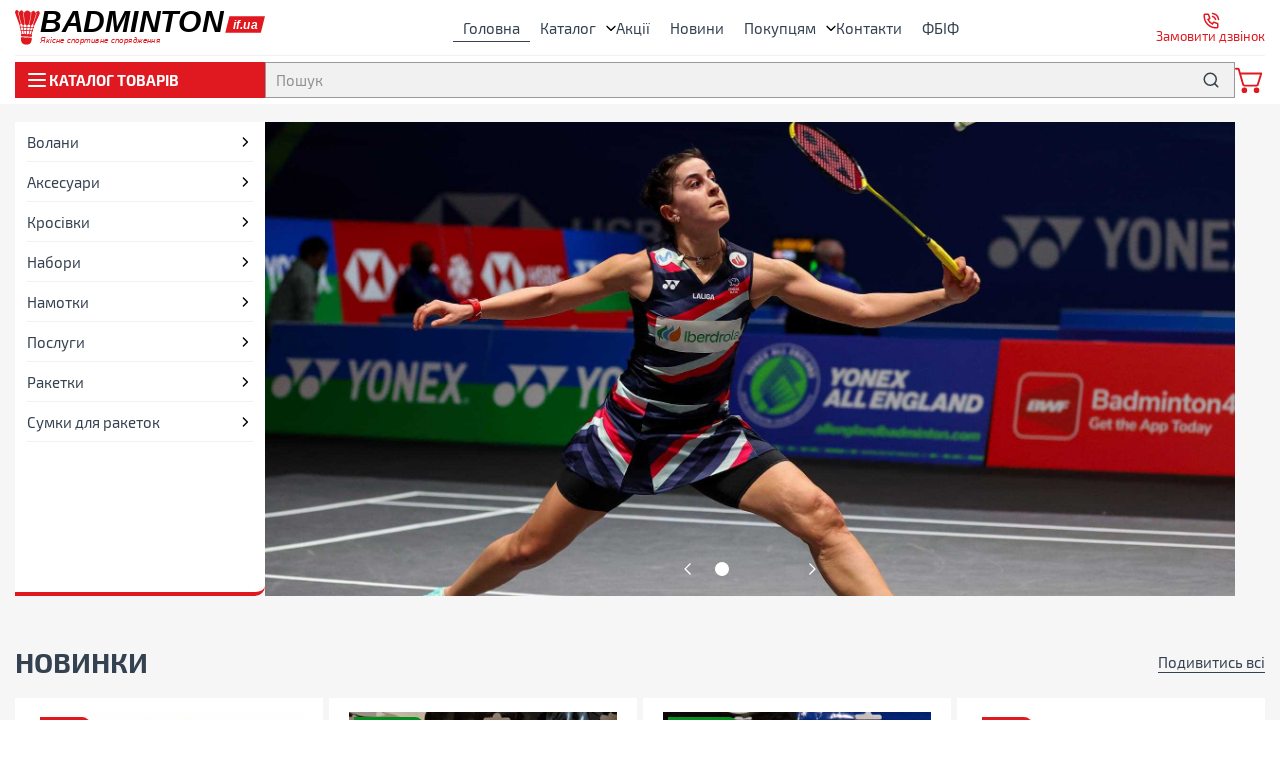

--- FILE ---
content_type: text/html; charset=UTF-8
request_url: https://badminton.if.ua/
body_size: 22566
content:
<!doctype html>
<html lang="uk">
<head>
	<meta charset="UTF-8">
	<meta name="viewport" content="width=device-width, initial-scale=1">

	<!-- Theme -->
	<meta name="theme-color" content="#e01920">
	<title>Badminton.if.ua &#8211; Якісне спортивне спорядження Yonex, Ling-mei, Forza</title>
<link rel="preload" href="https://badminton.if.ua/wp-content/themes/badminton/assets/scss/lib/fancybox.css" as="style" onload="this.onload=null;this.rel='stylesheet'"><noscript><link rel="stylesheet" href="https://badminton.if.ua/wp-content/themes/badminton/assets/scss/lib/fancybox.css"></noscript><link rel="preload" href="https://badminton.if.ua/wp-content/themes/badminton/assets/scss/lib/intlTelInput.css" as="style" onload="this.onload=null;this.rel='stylesheet'"><noscript><link rel="stylesheet" href="https://badminton.if.ua/wp-content/themes/badminton/assets/scss/lib/intlTelInput.css"></noscript><meta name='robots' content='max-image-preview:large, max-snippet:-1, max-video-preview:-1' />
<link rel="canonical" href="https://badminton.if.ua/">
<meta name="description" content="Якісне спортивне спорядження Yonex, Ling-mei, Forza">
<meta property="og:title" content="Badminton.if.ua &#8211; Якісне спортивне спорядження Yonex, Ling-mei, Forza">
<meta property="og:type" content="website">
<meta property="og:image" content="/wp-content/uploads/2026/01/logobiu.png">
<meta property="og:description" content="Якісне спортивне спорядження Yonex, Ling-mei, Forza">
<meta property="og:url" content="https://badminton.if.ua/">
<meta property="og:locale" content="uk">
<meta property="og:site_name" content="Badminton.if.ua">
<meta name="twitter:card" content="summary_large_image">
<meta name="twitter:image" content="/wp-content/uploads/2026/01/logobiu.png">
<link rel="alternate" title="oEmbed (JSON)" type="application/json+oembed" href="https://badminton.if.ua/wp-json/oembed/1.0/embed?url=https%3A%2F%2Fbadminton.if.ua%2F" />
<link rel="alternate" title="oEmbed (XML)" type="text/xml+oembed" href="https://badminton.if.ua/wp-json/oembed/1.0/embed?url=https%3A%2F%2Fbadminton.if.ua%2F&#038;format=xml" />
<style id='wp-img-auto-sizes-contain-inline-css' type='text/css'>
img:is([sizes=auto i],[sizes^="auto," i]){contain-intrinsic-size:3000px 1500px}
/*# sourceURL=wp-img-auto-sizes-contain-inline-css */
</style>
<style id='wp-emoji-styles-inline-css' type='text/css'>

	img.wp-smiley, img.emoji {
		display: inline !important;
		border: none !important;
		box-shadow: none !important;
		height: 1em !important;
		width: 1em !important;
		margin: 0 0.07em !important;
		vertical-align: -0.1em !important;
		background: none !important;
		padding: 0 !important;
	}
/*# sourceURL=wp-emoji-styles-inline-css */
</style>
<style id='classic-theme-styles-inline-css' type='text/css'>
/*! This file is auto-generated */
.wp-block-button__link{color:#fff;background-color:#32373c;border-radius:9999px;box-shadow:none;text-decoration:none;padding:calc(.667em + 2px) calc(1.333em + 2px);font-size:1.125em}.wp-block-file__button{background:#32373c;color:#fff;text-decoration:none}
/*# sourceURL=/wp-includes/css/classic-themes.min.css */
</style>
<link rel='stylesheet' id='woocommerce-layout-css' href='https://badminton.if.ua/wp-content/plugins/woocommerce/assets/css/woocommerce-layout.css?ver=10.3.7' type='text/css' media='all' />
<link rel='stylesheet' id='woocommerce-smallscreen-css' href='https://badminton.if.ua/wp-content/plugins/woocommerce/assets/css/woocommerce-smallscreen.css?ver=10.3.7' type='text/css' media='only screen and (max-width: 768px)' />
<link rel='stylesheet' id='woocommerce-general-css' href='https://badminton.if.ua/wp-content/plugins/woocommerce/assets/css/woocommerce.css?ver=10.3.7' type='text/css' media='all' />
<style id='woocommerce-inline-inline-css' type='text/css'>
.woocommerce form .form-row .required { visibility: visible; }
/*# sourceURL=woocommerce-inline-inline-css */
</style>
<link rel='stylesheet' id='brands-styles-css' href='https://badminton.if.ua/wp-content/plugins/woocommerce/assets/css/brands.css?ver=10.3.7' type='text/css' media='all' />
<link rel='stylesheet' id='theme-styles-css' href='https://badminton.if.ua/wp-content/themes/badminton/dist/styles.css?ver=1769107112' type='text/css' media='all' />
<script type="text/javascript" src="https://badminton.if.ua/wp-includes/js/jquery/jquery.min.js" id="jquery-js"></script>
<script type="text/javascript" src="https://badminton.if.ua/wp-content/plugins/woocommerce/assets/js/jquery-blockui/jquery.blockUI.min.js?ver=2.7.0-wc.10.3.7" id="wc-jquery-blockui-js" defer="defer" data-wp-strategy="defer"></script>
<script type="text/javascript" id="wc-add-to-cart-js-extra">
/* <![CDATA[ */
var wc_add_to_cart_params = {"ajax_url":"/wp-admin/admin-ajax.php","wc_ajax_url":"/?wc-ajax=%%endpoint%%","i18n_view_cart":"\u041f\u0435\u0440\u0435\u0433\u043b\u044f\u043d\u0443\u0442\u0438 \u043a\u043e\u0448\u0438\u043a","cart_url":"https://badminton.if.ua/cart/","is_cart":"","cart_redirect_after_add":"no"};
//# sourceURL=wc-add-to-cart-js-extra
/* ]]> */
</script>
<script type="text/javascript" src="https://badminton.if.ua/wp-content/plugins/woocommerce/assets/js/frontend/add-to-cart.min.js?ver=10.3.7" id="wc-add-to-cart-js" defer="defer" data-wp-strategy="defer"></script>
<script type="text/javascript" src="https://badminton.if.ua/wp-content/plugins/woocommerce/assets/js/js-cookie/js.cookie.min.js?ver=2.1.4-wc.10.3.7" id="wc-js-cookie-js" defer="defer" data-wp-strategy="defer"></script>
<script type="text/javascript" id="woocommerce-js-extra">
/* <![CDATA[ */
var woocommerce_params = {"ajax_url":"/wp-admin/admin-ajax.php","wc_ajax_url":"/?wc-ajax=%%endpoint%%","i18n_password_show":"\u041f\u043e\u043a\u0430\u0437\u0430\u0442\u0438 \u043f\u0430\u0440\u043e\u043b\u044c","i18n_password_hide":"\u0421\u0445\u043e\u0432\u0430\u0442\u0438 \u043f\u0430\u0440\u043e\u043b\u044c"};
//# sourceURL=woocommerce-js-extra
/* ]]> */
</script>
<script type="text/javascript" src="https://badminton.if.ua/wp-content/plugins/woocommerce/assets/js/frontend/woocommerce.min.js?ver=10.3.7" id="woocommerce-js" defer="defer" data-wp-strategy="defer"></script>
<link rel="https://api.w.org/" href="https://badminton.if.ua/wp-json/" /><link rel="alternate" title="JSON" type="application/json" href="https://badminton.if.ua/wp-json/wp/v2/pages/7" /><link rel="EditURI" type="application/rsd+xml" title="RSD" href="https://badminton.if.ua/xmlrpc.php?rsd" />
<meta name="generator" content="WordPress 6.9" />
<meta name="generator" content="WooCommerce 10.3.7" />
<link rel='shortlink' href='https://badminton.if.ua/' />
	<noscript><style>.woocommerce-product-gallery{ opacity: 1 !important; }</style></noscript>
	<link rel="icon" href="https://badminton.if.ua/wp-content/uploads/2026/01/logobiu-100x100.png" sizes="32x32" />
<link rel="icon" href="https://badminton.if.ua/wp-content/uploads/2026/01/logobiu.png" sizes="192x192" />
<link rel="apple-touch-icon" href="https://badminton.if.ua/wp-content/uploads/2026/01/logobiu.png" />
<meta name="msapplication-TileImage" content="https://badminton.if.ua/wp-content/uploads/2026/01/logobiu.png" />
		<style type="text/css" id="wp-custom-css">
			#wpadminbar {
	display: block !important;
}

body:has(#wpadminbar) {
	margin-top: 32px !important
}		</style>
		  <!-- Global site tag (gtag.js) - Google Analytics -->
  <script async src="https://www.googletagmanager.com/gtag/js?id=UA-111131634-1"></script>
  <script>
    window.dataLayer = window.dataLayer || [];
    function gtag(){dataLayer.push(arguments);}
    gtag('js', new Date());

    gtag('config', 'UA-111131634-1');
  </script>
<style id='global-styles-inline-css' type='text/css'>
:root{--wp--preset--aspect-ratio--square: 1;--wp--preset--aspect-ratio--4-3: 4/3;--wp--preset--aspect-ratio--3-4: 3/4;--wp--preset--aspect-ratio--3-2: 3/2;--wp--preset--aspect-ratio--2-3: 2/3;--wp--preset--aspect-ratio--16-9: 16/9;--wp--preset--aspect-ratio--9-16: 9/16;--wp--preset--color--black: #000000;--wp--preset--color--cyan-bluish-gray: #abb8c3;--wp--preset--color--white: #ffffff;--wp--preset--color--pale-pink: #f78da7;--wp--preset--color--vivid-red: #cf2e2e;--wp--preset--color--luminous-vivid-orange: #ff6900;--wp--preset--color--luminous-vivid-amber: #fcb900;--wp--preset--color--light-green-cyan: #7bdcb5;--wp--preset--color--vivid-green-cyan: #00d084;--wp--preset--color--pale-cyan-blue: #8ed1fc;--wp--preset--color--vivid-cyan-blue: #0693e3;--wp--preset--color--vivid-purple: #9b51e0;--wp--preset--gradient--vivid-cyan-blue-to-vivid-purple: linear-gradient(135deg,rgb(6,147,227) 0%,rgb(155,81,224) 100%);--wp--preset--gradient--light-green-cyan-to-vivid-green-cyan: linear-gradient(135deg,rgb(122,220,180) 0%,rgb(0,208,130) 100%);--wp--preset--gradient--luminous-vivid-amber-to-luminous-vivid-orange: linear-gradient(135deg,rgb(252,185,0) 0%,rgb(255,105,0) 100%);--wp--preset--gradient--luminous-vivid-orange-to-vivid-red: linear-gradient(135deg,rgb(255,105,0) 0%,rgb(207,46,46) 100%);--wp--preset--gradient--very-light-gray-to-cyan-bluish-gray: linear-gradient(135deg,rgb(238,238,238) 0%,rgb(169,184,195) 100%);--wp--preset--gradient--cool-to-warm-spectrum: linear-gradient(135deg,rgb(74,234,220) 0%,rgb(151,120,209) 20%,rgb(207,42,186) 40%,rgb(238,44,130) 60%,rgb(251,105,98) 80%,rgb(254,248,76) 100%);--wp--preset--gradient--blush-light-purple: linear-gradient(135deg,rgb(255,206,236) 0%,rgb(152,150,240) 100%);--wp--preset--gradient--blush-bordeaux: linear-gradient(135deg,rgb(254,205,165) 0%,rgb(254,45,45) 50%,rgb(107,0,62) 100%);--wp--preset--gradient--luminous-dusk: linear-gradient(135deg,rgb(255,203,112) 0%,rgb(199,81,192) 50%,rgb(65,88,208) 100%);--wp--preset--gradient--pale-ocean: linear-gradient(135deg,rgb(255,245,203) 0%,rgb(182,227,212) 50%,rgb(51,167,181) 100%);--wp--preset--gradient--electric-grass: linear-gradient(135deg,rgb(202,248,128) 0%,rgb(113,206,126) 100%);--wp--preset--gradient--midnight: linear-gradient(135deg,rgb(2,3,129) 0%,rgb(40,116,252) 100%);--wp--preset--font-size--small: 13px;--wp--preset--font-size--medium: 20px;--wp--preset--font-size--large: 36px;--wp--preset--font-size--x-large: 42px;--wp--preset--spacing--20: 0.44rem;--wp--preset--spacing--30: 0.67rem;--wp--preset--spacing--40: 1rem;--wp--preset--spacing--50: 1.5rem;--wp--preset--spacing--60: 2.25rem;--wp--preset--spacing--70: 3.38rem;--wp--preset--spacing--80: 5.06rem;--wp--preset--shadow--natural: 6px 6px 9px rgba(0, 0, 0, 0.2);--wp--preset--shadow--deep: 12px 12px 50px rgba(0, 0, 0, 0.4);--wp--preset--shadow--sharp: 6px 6px 0px rgba(0, 0, 0, 0.2);--wp--preset--shadow--outlined: 6px 6px 0px -3px rgb(255, 255, 255), 6px 6px rgb(0, 0, 0);--wp--preset--shadow--crisp: 6px 6px 0px rgb(0, 0, 0);}:where(.is-layout-flex){gap: 0.5em;}:where(.is-layout-grid){gap: 0.5em;}body .is-layout-flex{display: flex;}.is-layout-flex{flex-wrap: wrap;align-items: center;}.is-layout-flex > :is(*, div){margin: 0;}body .is-layout-grid{display: grid;}.is-layout-grid > :is(*, div){margin: 0;}:where(.wp-block-columns.is-layout-flex){gap: 2em;}:where(.wp-block-columns.is-layout-grid){gap: 2em;}:where(.wp-block-post-template.is-layout-flex){gap: 1.25em;}:where(.wp-block-post-template.is-layout-grid){gap: 1.25em;}.has-black-color{color: var(--wp--preset--color--black) !important;}.has-cyan-bluish-gray-color{color: var(--wp--preset--color--cyan-bluish-gray) !important;}.has-white-color{color: var(--wp--preset--color--white) !important;}.has-pale-pink-color{color: var(--wp--preset--color--pale-pink) !important;}.has-vivid-red-color{color: var(--wp--preset--color--vivid-red) !important;}.has-luminous-vivid-orange-color{color: var(--wp--preset--color--luminous-vivid-orange) !important;}.has-luminous-vivid-amber-color{color: var(--wp--preset--color--luminous-vivid-amber) !important;}.has-light-green-cyan-color{color: var(--wp--preset--color--light-green-cyan) !important;}.has-vivid-green-cyan-color{color: var(--wp--preset--color--vivid-green-cyan) !important;}.has-pale-cyan-blue-color{color: var(--wp--preset--color--pale-cyan-blue) !important;}.has-vivid-cyan-blue-color{color: var(--wp--preset--color--vivid-cyan-blue) !important;}.has-vivid-purple-color{color: var(--wp--preset--color--vivid-purple) !important;}.has-black-background-color{background-color: var(--wp--preset--color--black) !important;}.has-cyan-bluish-gray-background-color{background-color: var(--wp--preset--color--cyan-bluish-gray) !important;}.has-white-background-color{background-color: var(--wp--preset--color--white) !important;}.has-pale-pink-background-color{background-color: var(--wp--preset--color--pale-pink) !important;}.has-vivid-red-background-color{background-color: var(--wp--preset--color--vivid-red) !important;}.has-luminous-vivid-orange-background-color{background-color: var(--wp--preset--color--luminous-vivid-orange) !important;}.has-luminous-vivid-amber-background-color{background-color: var(--wp--preset--color--luminous-vivid-amber) !important;}.has-light-green-cyan-background-color{background-color: var(--wp--preset--color--light-green-cyan) !important;}.has-vivid-green-cyan-background-color{background-color: var(--wp--preset--color--vivid-green-cyan) !important;}.has-pale-cyan-blue-background-color{background-color: var(--wp--preset--color--pale-cyan-blue) !important;}.has-vivid-cyan-blue-background-color{background-color: var(--wp--preset--color--vivid-cyan-blue) !important;}.has-vivid-purple-background-color{background-color: var(--wp--preset--color--vivid-purple) !important;}.has-black-border-color{border-color: var(--wp--preset--color--black) !important;}.has-cyan-bluish-gray-border-color{border-color: var(--wp--preset--color--cyan-bluish-gray) !important;}.has-white-border-color{border-color: var(--wp--preset--color--white) !important;}.has-pale-pink-border-color{border-color: var(--wp--preset--color--pale-pink) !important;}.has-vivid-red-border-color{border-color: var(--wp--preset--color--vivid-red) !important;}.has-luminous-vivid-orange-border-color{border-color: var(--wp--preset--color--luminous-vivid-orange) !important;}.has-luminous-vivid-amber-border-color{border-color: var(--wp--preset--color--luminous-vivid-amber) !important;}.has-light-green-cyan-border-color{border-color: var(--wp--preset--color--light-green-cyan) !important;}.has-vivid-green-cyan-border-color{border-color: var(--wp--preset--color--vivid-green-cyan) !important;}.has-pale-cyan-blue-border-color{border-color: var(--wp--preset--color--pale-cyan-blue) !important;}.has-vivid-cyan-blue-border-color{border-color: var(--wp--preset--color--vivid-cyan-blue) !important;}.has-vivid-purple-border-color{border-color: var(--wp--preset--color--vivid-purple) !important;}.has-vivid-cyan-blue-to-vivid-purple-gradient-background{background: var(--wp--preset--gradient--vivid-cyan-blue-to-vivid-purple) !important;}.has-light-green-cyan-to-vivid-green-cyan-gradient-background{background: var(--wp--preset--gradient--light-green-cyan-to-vivid-green-cyan) !important;}.has-luminous-vivid-amber-to-luminous-vivid-orange-gradient-background{background: var(--wp--preset--gradient--luminous-vivid-amber-to-luminous-vivid-orange) !important;}.has-luminous-vivid-orange-to-vivid-red-gradient-background{background: var(--wp--preset--gradient--luminous-vivid-orange-to-vivid-red) !important;}.has-very-light-gray-to-cyan-bluish-gray-gradient-background{background: var(--wp--preset--gradient--very-light-gray-to-cyan-bluish-gray) !important;}.has-cool-to-warm-spectrum-gradient-background{background: var(--wp--preset--gradient--cool-to-warm-spectrum) !important;}.has-blush-light-purple-gradient-background{background: var(--wp--preset--gradient--blush-light-purple) !important;}.has-blush-bordeaux-gradient-background{background: var(--wp--preset--gradient--blush-bordeaux) !important;}.has-luminous-dusk-gradient-background{background: var(--wp--preset--gradient--luminous-dusk) !important;}.has-pale-ocean-gradient-background{background: var(--wp--preset--gradient--pale-ocean) !important;}.has-electric-grass-gradient-background{background: var(--wp--preset--gradient--electric-grass) !important;}.has-midnight-gradient-background{background: var(--wp--preset--gradient--midnight) !important;}.has-small-font-size{font-size: var(--wp--preset--font-size--small) !important;}.has-medium-font-size{font-size: var(--wp--preset--font-size--medium) !important;}.has-large-font-size{font-size: var(--wp--preset--font-size--large) !important;}.has-x-large-font-size{font-size: var(--wp--preset--font-size--x-large) !important;}
/*# sourceURL=global-styles-inline-css */
</style>
<link rel='stylesheet' id='wc-blocks-style-css' href='https://badminton.if.ua/wp-content/plugins/woocommerce/assets/client/blocks/wc-blocks.css?ver=wc-10.3.7' type='text/css' media='all' />
</head>
<script>
  if (window.navigator.userAgent.includes("Firefox")) {
    document.documentElement.className = document.documentElement.className + ' firefox';
  } else if (/iPad|iPhone|iPod/.test(navigator.userAgent)) {
    document.documentElement.className = document.documentElement.className + ' ios';
  }

  (function () {
    let currentWidth = window.innerWidth;

    function appHeight() {
      let vh = window.innerHeight * 0.01;
      document.documentElement.style.setProperty('--app-height', `${vh}px`);
    }

    function changeWidth() {
      if (window.innerWidth !== currentWidth) {
        appHeight();
        currentWidth = window.innerWidth;
      }
    }

    window.addEventListener('resize', changeWidth);
    appHeight();
  })();
</script>

<svg
    xmlns="http://www.w3.org/2000/svg"
    style="display: none; width: 0; height: 0; overflow: hidden"
  >
    <!-- 🔍 Search -->
    <symbol
      id="icon-search"
      viewBox="0 0 24 24"
      fill="none"
      stroke="currentColor"
      stroke-width="2"
      stroke-linecap="round"
      stroke-linejoin="round"
    >
      <circle cx="11" cy="11" r="8"></circle>
      <line x1="21" y1="21" x2="16.65" y2="16.65"></line>
    </symbol>

    <!-- 👤 User -->
    <symbol
      id="icon-user"
      viewBox="0 0 24 24"
      fill="none"
      stroke="currentColor"
      stroke-width="1.5"
      stroke-linecap="round"
      stroke-linejoin="round"
    >
      <path
        d="M12 15C15.3137 15 18 12.3137 18 9C18 5.68629 15.3137 3 12 3C8.68629 3 6 5.68629 6 9C6 12.3137 8.68629 15 12 15Z"
      ></path>
      <path
        d="M3 20.25C4.81594 17.1122 8.11406 15 12 15C15.8859 15 19.1841 17.1122 21 20.25"
      ></path>
    </symbol>

    <!-- 🛒 Shopping cart -->
    <symbol
      id="icon-cart"
      viewBox="0 0 24 24"
      fill="none"
      stroke="currentColor"
      stroke-width="1.5"
      stroke-linecap="round"
      stroke-linejoin="round"
    >
      <path
        d="M7.5 21.75C8.32843 21.75 9 21.0784 9 20.25C9 19.4216 8.32843 18.75 7.5 18.75C6.67157 18.75 6 19.4216 6 20.25C6 21.0784 6.67157 21.75 7.5 21.75Z"
        fill="currentColor"
      ></path>
      <path
        d="M17.25 21.75C18.0784 21.75 18.75 21.0784 18.75 20.25C18.75 19.4216 18.0784 18.75 17.25 18.75C16.4216 18.75 15.75 19.4216 15.75 20.25C15.75 21.0784 16.4216 21.75 17.25 21.75Z"
        fill="currentColor"
      ></path>
      <path
        d="M3.96469 6.75H21L18.3262 15.4416C18.2318 15.7482 18.0415 16.0165 17.7833 16.207C17.5252 16.3975 17.2127 16.5002 16.8919 16.5H7.88156C7.55556 16.5001 7.23839 16.3941 6.97806 16.1978C6.71772 16.0016 6.5284 15.7259 6.43875 15.4125L3.04781 3.54375C3.00301 3.38711 2.90842 3.24932 2.77835 3.15122C2.64828 3.05311 2.4898 3.00003 2.32687 3H0.75"
      ></path>
    </symbol>

    <symbol id="icon-prev" viewBox="0 0 100 100" fill="currentColor">
      <path d="M 10,50 L 60,100 L 65,90 L 25,50  L 65,10 L 60,0 Z"></path>
    </symbol>

    <symbol id="icon-next" viewBox="0 0 100 100" fill="currentColor">
      <path
        d="M 10,50 L 60,100 L 65,90 L 25,50  L 65,10 L 60,0 Z"
        class="arrow"
        transform="translate(100, 100) rotate(180) "
      ></path>
    </symbol>

    <svg
      id="icon-close"
      fill="none"
      stroke="currentColor"
      stroke-width="1.5"
      stroke-linecap="round"
      stroke-linejoin="round"
      viewBox="0 0 24 24"
      aria-hidden="true"
      focusable="false"
      role="presentation"
      xmlns="http://www.w3.org/2000/svg"
    >
      <path d="M18.75 5.25L5.25 18.75"></path>
      <path d="M18.75 18.75L5.25 5.25"></path>
    </svg>

    <symbol 
      id="icon-minus"
      viewBox="0 0 15 14" 
      fill="none" 
      xmlns="http://www.w3.org/2000/svg"
    >
      <path d="M2.6875 7H12.3125" stroke="currentColor" stroke-width="1.5" stroke-linecap="round" stroke-linejoin="round"></path>
    </symbol>

    <symbol 
      id="icon-plus" 
      viewBox="0 0 15 14" 
      fill="none" 
      xmlns="http://www.w3.org/2000/svg"
    >
      <path d="M2.6875 7H12.3125" stroke="currentColor" stroke-width="1.5" stroke-linecap="round" stroke-linejoin="round"></path>
      <path d="M7.5 2.1875V11.8125" stroke="currentColor" stroke-width="1.5" stroke-linecap="round" stroke-linejoin="round"></path>
    </symbol>

    <symbol
      id="icon-twitter"
      aria-hidden="true"
      focusable="false"
      role="presentation"
      viewBox="0 0 16 15"
    >
      <path
        d="M0.0385131 0L6.1373 8.15756L0 14.79H1.38126L6.75446 8.9832L11.0959 14.79H15.7963L9.3544 6.17359L15.067 0H13.6857L8.73725 5.34795L4.739 0H0.0385131ZM2.06976 1.0178H4.22917L13.7648 13.772H11.6054L2.06976 1.0178Z"
        fill="currentColor"
      ></path>
    </symbol>

    <symbol
      id="icon-facebook"
      aria-hidden="true"
      focusable="false"
      role="presentation"
      viewBox="0 0 17 16"
    >
      <path
        d="M14.6875 0.0429688C15.1562 0.0429688 15.5547 0.207031 15.8828 0.535156C16.2109 0.863281 16.375 1.26172 16.375 1.73047V14.1055C16.375 14.5742 16.2109 14.9727 15.8828 15.3008C15.5547 15.6289 15.1562 15.793 14.6875 15.793H9.87109V10.4492H11.9102L12.2969 7.91797H9.87109V6.26562C9.87109 5.375 10.3398 4.92969 11.2773 4.92969H12.3672V2.78516C11.7109 2.66797 11.0664 2.60938 10.4336 2.60938C9.75391 2.60938 9.16797 2.73828 8.67578 2.99609C8.20703 3.25391 7.83203 3.64062 7.55078 4.15625C7.26953 4.67188 7.12891 5.28125 7.12891 5.98438V7.91797H4.91406V10.4492H7.12891V15.793H2.3125C1.84375 15.793 1.44531 15.6289 1.11719 15.3008C0.789062 14.9727 0.625 14.5742 0.625 14.1055V1.73047C0.625 1.26172 0.789062 0.863281 1.11719 0.535156C1.44531 0.207031 1.84375 0.0429688 2.3125 0.0429688H14.6875Z"
        fill="currentColor"
      ></path>
    </symbol>

    <symbol
      id="icon-instagram"
      aria-hidden="true"
      focusable="false"
      role="presentation"
      viewBox="0 0 18 18"
    >
      <path
        fill="currentColor"
        d="M8.77 1.58c2.34 0 2.62.01 3.54.05.86.04 1.32.18 1.63.3.41.17.7.35 1.01.66.3.3.5.6.65 1 .12.32.27.78.3 1.64.05.92.06 1.2.06 3.54s-.01 2.62-.05 3.54a4.79 4.79 0 01-.3 1.63c-.17.41-.35.7-.66 1.01-.3.3-.6.5-1.01.66-.31.12-.77.26-1.63.3-.92.04-1.2.05-3.54.05s-2.62 0-3.55-.05a4.79 4.79 0 01-1.62-.3c-.42-.16-.7-.35-1.01-.66-.31-.3-.5-.6-.66-1a4.87 4.87 0 01-.3-1.64c-.04-.92-.05-1.2-.05-3.54s0-2.62.05-3.54c.04-.86.18-1.32.3-1.63.16-.41.35-.7.66-1.01.3-.3.6-.5 1-.65.32-.12.78-.27 1.63-.3.93-.05 1.2-.06 3.55-.06zm0-1.58C6.39 0 6.09.01 5.15.05c-.93.04-1.57.2-2.13.4-.57.23-1.06.54-1.55 1.02C1 1.96.7 2.45.46 3.02c-.22.56-.37 1.2-.4 2.13C0 6.1 0 6.4 0 8.77s.01 2.68.05 3.61c.04.94.2 1.57.4 2.13.23.58.54 1.07 1.02 1.56.49.48.98.78 1.55 1.01.56.22 1.2.37 2.13.4.94.05 1.24.06 3.62.06 2.39 0 2.68-.01 3.62-.05.93-.04 1.57-.2 2.13-.41a4.27 4.27 0 001.55-1.01c.49-.49.79-.98 1.01-1.56.22-.55.37-1.19.41-2.13.04-.93.05-1.23.05-3.61 0-2.39 0-2.68-.05-3.62a6.47 6.47 0 00-.4-2.13 4.27 4.27 0 00-1.02-1.55A4.35 4.35 0 0014.52.46a6.43 6.43 0 00-2.13-.41A69 69 0 008.77 0z"
      ></path>
      <path
        fill="currentColor"
        d="M8.8 4a4.5 4.5 0 100 9 4.5 4.5 0 000-9zm0 7.43a2.92 2.92 0 110-5.85 2.92 2.92 0 010 5.85zM13.43 5a1.05 1.05 0 100-2.1 1.05 1.05 0 000 2.1z"
      ></path>
    </symbol>

    <symbol
      id="icon-youtube"
      aria-hidden="true"
      focusable="false"
      role="presentation"
      viewBox="0 0 100 70"
    >
      <path
        d="M98 11c2 7.7 2 24 2 24s0 16.3-2 24a12.5 12.5 0 01-9 9c-7.7 2-39 2-39 2s-31.3 0-39-2a12.5 12.5 0 01-9-9c-2-7.7-2-24-2-24s0-16.3 2-24c1.2-4.4 4.6-7.8 9-9 7.7-2 39-2 39-2s31.3 0 39 2c4.4 1.2 7.8 4.6 9 9zM40 50l26-15-26-15v30z"
        fill="currentColor"
      ></path>
    </symbol>


    <symbol
      id="icon-phone"
      fill="none" 
      aria-hidden="true"
      focusable="false"
      role="presentation"
      viewBox="0 0 24 24"
    >
      <path stroke="currentColor" stroke-linecap="round" stroke-linejoin="round" stroke-width="2" d="M14.05 6A5 5 0 0 1 18 9.95M14.05 2A9 9 0 0 1 22 9.94M18.5 21C9.94 21 3 14.06 3 5.5c0-.386.014-.77.042-1.148.032-.435.048-.653.162-.851a1.06 1.06 0 0 1 .432-.402C3.842 3 4.082 3 4.562 3h2.817c.404 0 .606 0 .779.066a1 1 0 0 1 .396.278c.122.14.191.33.329.71l1.166 3.206c.16.442.24.662.227.872a1 1 0 0 1-.182.513c-.121.171-.323.292-.725.534L8 10a12.1 12.1 0 0 0 6 6l.821-1.369c.242-.402.363-.604.534-.725a1 1 0 0 1 .513-.182c.21-.014.43.066.872.227l3.207 1.166c.38.138.569.207.709.329a.999.999 0 0 1 .277.396c.067.173.067.375.067.779v2.817c0 .48 0 .72-.1.926a1.06 1.06 0 0 1-.401.432c-.198.114-.416.13-.85.162-.38.028-.763.042-1.149.042Z"/>
    </symbol>

    <symbol
      id="icon-telegram"
      fill="none" 
      aria-hidden="true"
      focusable="false"
      role="presentation"
      viewBox="0 0 24 24"
    >
      <path stroke="currentColor" stroke-linecap="round" stroke-linejoin="round" stroke-width="2" d="M20.415 4.24c.57 0 1 .5.77 1.43l-2.79 13.15c-.195.935-.76 1.16-1.54.725L10.2 14.63a.2.2 0 0 1 0-.325l7.685-6.94c.35-.31-.075-.46-.535-.18L7.705 13.27a.23.23 0 0 1-.2.025L3.41 12c-.91-.265-.91-.89.205-1.335L20 4.345a1.08 1.08 0 0 1 .415-.105Z"/>
    </symbol>

    <symbol
      id="icon-viber"
      fill="none" 
      aria-hidden="true"
      focusable="false"
      role="presentation"
      viewBox="0 0 24 24"
    >
      <path fill="currentColor" d="M19.744 3.506c-.525-.483-2.64-2.02-7.36-2.039 0 0-5.564-.333-8.278 2.156-1.51 1.51-2.039 3.722-2.095 6.46-.056 2.737-.127 7.87 4.819 9.262h.004L6.83 21.47s-.033.862.534 1.036c.684.215 1.088-.44 1.744-1.144.356-.39.853-.956 1.228-1.387 3.384.285 5.986-.366 6.281-.46.684-.22 4.552-.717 5.18-5.85.651-5.301-.314-8.644-2.053-10.158Zm.576 9.769c-.53 4.284-3.665 4.556-4.242 4.74-.248.079-2.531.646-5.405.459 0 0-2.142 2.582-2.807 3.253-.22.22-.46.197-.455-.235 0-.286.019-3.53.019-3.53-.005 0-.005 0 0 0-4.196-1.162-3.947-5.53-3.9-7.818.047-2.288.478-4.163 1.753-5.419C7.575 2.648 12.3 2.953 12.3 2.953c3.994.019 5.901 1.219 6.347 1.622 1.467 1.266 2.217 4.28 1.673 8.7Zm-5.728-3.328c.019.356-.516.38-.53.023-.046-.904-.468-1.345-1.34-1.397-.356-.018-.324-.553.028-.53 1.144.062 1.786.723 1.842 1.904Zm.835.464c.042-1.748-1.05-3.113-3.122-3.267-.352-.024-.314-.558.037-.53 2.39.174 3.661 1.819 3.619 3.811-.005.352-.54.337-.534-.014Zm1.936.553c.004.356-.53.356-.53.005-.024-3.356-2.26-5.185-4.978-5.208-.352-.005-.352-.53 0-.53 3.037.019 5.48 2.114 5.508 5.733Zm-.465 4.04v.01c-.445.783-1.275 1.65-2.132 1.373l-.01-.014c-.867-.243-2.915-1.298-4.21-2.33a10.814 10.814 0 0 1-1.748-1.748 13.136 13.136 0 0 1-1.27-1.921C6.652 8.788 6.46 8.08 6.46 8.08c-.276-.858.586-1.687 1.374-2.133h.01c.379-.196.74-.13.984.16 0 0 .51.61.73.91.207.28.484.73.629.979.253.45.094.905-.155 1.097l-.492.394c-.253.201-.22.576-.22.576s.731 2.77 3.473 3.473c0 0 .375.033.577-.22l.393-.492c.188-.248.647-.403 1.097-.155.605.342 1.379.872 1.885 1.355.286.244.351.6.154.98Z"/>
    </symbol>

    <symbol
      id="icon-calendar"
      viewBox="5 4 15 18"
      aria-hidden="true"
      focusable="false"
      role="presentation"
    >
      <path
        fill="currentColor"
        fill-rule="evenodd"
        clip-rule="evenodd"
        d="M16.45 5.661h-.14v-.969A.664.664 0 0 0 15.656 4a.669.669 0 0 0-.658.692v.969h-5v-.969a.659.659 0 1 0-1.315 0v.969h-.132A3.668 3.668 0 0 0 5 9.4v8.862A3.668 3.668 0 0 0 8.551 22h7.9a3.67 3.67 0 0 0 3.55-3.738V9.4a3.67 3.67 0 0 0-3.551-3.739Zm-7.9 1.385h.132v.969a.658.658 0 1 0 1.315 0v-.969h5v.969a.67.67 0 0 0 .658.692.663.663 0 0 0 .654-.692v-.969h.14a2.294 2.294 0 0 1 2.23 2.353v1.247H6.315V9.4a2.294 2.294 0 0 1 2.236-2.354H8.55Zm7.9 13.569h-7.9a2.3 2.3 0 0 1-2.236-2.354V12.03h12.365v6.231a2.3 2.3 0 0 1-2.229 2.354Z"
      />
    </symbol>
</svg><body class="home wp-singular page-template page-template-template-pages page-template-template-home page-template-template-pagestemplate-home-php page page-id-7 wp-theme-badminton theme-badminton woocommerce-no-js">

	<!-- Site Header -->
  <header id="header" class="header">
    <div class="container">
      <div class="header__wrap hidden-mobile-to-tablet-p">
        
        <div class="header__logo">
          <a href="/" aria-label="Перейти на головну">
            <img
              class="no-lazy" 
              src="https://badminton.if.ua/wp-content/uploads/2026/01/logo3.svg"
              fetchpriority="high"
              decoding="async"
              loading="eager"
              width="250"
              height="35"
              alt="Бадмінтон" />
          </a>
        </div>
        <nav class="header__menu hidden-mobile-to-tablet-p">
          <ul><li id="menu-item-192" class="menu-item menu-item-type-post_type menu-item-object-page menu-item-home current-menu-item page_item page-item-7 current_page_item menu-item-192"><a href="https://badminton.if.ua/" aria-current="page">Головна</a></li>
<li id="menu-item-20" class="menu-item menu-item-type-post_type menu-item-object-page menu-item-has-children menu-item-20"><a href="https://badminton.if.ua/shop/">Каталог</a>
<ul class="sub-menu">
	<li id="menu-item-2255" class="menu-item menu-item-type-taxonomy menu-item-object-product_cat menu-item-2255"><a href="https://badminton.if.ua/product-category/aksesuary/">Аксесуари</a></li>
	<li id="menu-item-2257" class="menu-item menu-item-type-taxonomy menu-item-object-product_cat menu-item-2257"><a href="https://badminton.if.ua/product-category/volany/">Волани</a></li>
	<li id="menu-item-2256" class="menu-item menu-item-type-taxonomy menu-item-object-product_cat menu-item-2256"><a href="https://badminton.if.ua/product-category/krosivky/">Кросівки</a></li>
	<li id="menu-item-1557" class="menu-item menu-item-type-taxonomy menu-item-object-product_cat menu-item-1557"><a href="https://badminton.if.ua/product-category/nabory/">Набори</a></li>
	<li id="menu-item-2258" class="menu-item menu-item-type-taxonomy menu-item-object-product_cat menu-item-2258"><a href="https://badminton.if.ua/product-category/namotky/">Намотки</a></li>
	<li id="menu-item-2259" class="menu-item menu-item-type-taxonomy menu-item-object-product_cat menu-item-2259"><a href="https://badminton.if.ua/product-category/poslugy/">Послуги</a></li>
	<li id="menu-item-1556" class="menu-item menu-item-type-taxonomy menu-item-object-product_cat menu-item-1556"><a href="https://badminton.if.ua/product-category/raketky/">Ракетки</a></li>
</ul>
</li>
<li id="menu-item-1771" class="menu-item menu-item-type-taxonomy menu-item-object-category menu-item-1771"><a href="https://badminton.if.ua/category/akcziyi/">Акції</a></li>
<li id="menu-item-1770" class="menu-item menu-item-type-taxonomy menu-item-object-category menu-item-1770"><a href="https://badminton.if.ua/category/novyny/">Новини</a></li>
<li id="menu-item-431" class="menu-item menu-item-type-custom menu-item-object-custom menu-item-has-children menu-item-431"><a>Покупцям</a>
<ul class="sub-menu">
	<li id="menu-item-1790" class="menu-item menu-item-type-post_type menu-item-object-page menu-item-1790"><a href="https://badminton.if.ua/rekvizyty-dlya-oplaty/">Реквізити для оплати</a></li>
	<li id="menu-item-1741" class="menu-item menu-item-type-post_type menu-item-object-page menu-item-1741"><a href="https://badminton.if.ua/dostavka-i-oplata/">Доставка і оплата</a></li>
	<li id="menu-item-436" class="menu-item menu-item-type-post_type menu-item-object-page menu-item-436"><a href="https://badminton.if.ua/garantiya/">Гарантія</a></li>
	<li id="menu-item-1772" class="menu-item menu-item-type-post_type menu-item-object-page menu-item-1772"><a href="https://badminton.if.ua/my-account/">Мій обліковий запис</a></li>
	<li id="menu-item-1787" class="menu-item menu-item-type-post_type menu-item-object-page menu-item-1787"><a href="https://badminton.if.ua/povernennya-ta-obmin/">Повернення та обмін</a></li>
	<li id="menu-item-1776" class="menu-item menu-item-type-post_type menu-item-object-page menu-item-1776"><a href="https://badminton.if.ua/polityka-konfidenczijnosti/">Політика конфіденційності</a></li>
	<li id="menu-item-1783" class="menu-item menu-item-type-post_type menu-item-object-page menu-item-1783"><a href="https://badminton.if.ua/pravyla-ta-umovy/">Правила та умови</a></li>
</ul>
</li>
<li id="menu-item-439" class="menu-item menu-item-type-post_type menu-item-object-page menu-item-439"><a href="https://badminton.if.ua/kontakty/">Контакти</a></li>
<li id="menu-item-1846" class="menu-item menu-item-type-custom menu-item-object-custom menu-item-1846"><a href="https://fbif.org.ua">ФБІФ</a></li>
</ul>        </nav>
        <div class="header__info">
          <button class="action action-icon action-icon-label" aria-label="Відкрити форму замовити дзвінок" data-id="feedback-modal" data-wp="custom-modal">
            <svg class="icon icon--phone" width="18" height="18">
              <use xlink:href="#icon-phone"></use>
            </svg>
            <span class="action-label"> Замовити дзвінок </span>
          </button>
        </div>
      </div>
      <div class="header__bottom">
        <button class="header__burger j-burger-action hidden-tablet-l" aria-label="Відкрити меню">
          <svg
            xmlns="http://www.w3.org/2000/svg"
            width="24"
            height="24"
            viewBox="0 0 24 24"
            fill="none"
            stroke="currentColor"
            stroke-width="2"
            stroke-linecap="round"
            stroke-linejoin="round"
          >
            <path d="M4 6 H20"></path>
            <path d="M4 12 H20"></path>
            <path d="M4 18 H20"></path>
          </svg>
        </button>
        <a class="header__bottom--action hidden-mobile-to-tablet-p" href="/shop">
           <svg
            xmlns="http://www.w3.org/2000/svg"
            width="24"
            height="24"
            viewBox="0 0 24 24"
            fill="none"
            stroke="currentColor"
            stroke-width="2"
            stroke-linecap="round"
            stroke-linejoin="round"
          >
            <path d="M4 6 H20"></path>
            <path d="M4 12 H20"></path>
            <path d="M4 18 H20"></path>
          </svg>
          Каталог товарів
        </a>
        <div class="header__bottom-right">
          <div class="header-search__wrapper">
            <div class="header-search" data-wp="live-search">
              <div class="search-modal__input-wrap">
                <span class="search-modal__input-wrap-icon">
                  <svg class="icon icon--search" width="18" height="18">
                    <use xlink:href="#icon-search"></use>
                  </svg>
                </span>
                <input
                  class="input-search j-live-search-input"
                  type="text"
                  name="s"
                  placeholder="Пошук"
                />
              </div>
              <div class="search-modal__body-products j-live-search-results">
              </div>
            </div>
          </div>
           <button class="action action-icon" data-wp="mini-cart" aria-label="Відкрити мінікорзину">
            <svg class="icon icon--cart" width="30" height="30">
              <use xlink:href="#icon-cart"></use>
            </svg>
            <span class="cart-count" style="display: none;"></span>
          </button>
        </div>
      </div>
    </div>
    <div class="mobile-menu j-nav-mobile hidden-tablet-l">
      <div class="mobile-menu__header">
        <div class="header__logo">
          <a href="/" aria-label="Перейти на головну">
            <img
              class="no-lazy" 
              src="https://badminton.if.ua/wp-content/uploads/2026/01/logo3.svg"
              fetchpriority="high"
              decoding="async"
              loading="eager"
              width="250"
              height="35"
              alt="Бадмінтон" />
          </a>
        </div>
        <button class="action action-icon j-close-nav" aria-label="Закрити навігацію">
          <svg class="icon icon--close " width="22" height="22">
            <use xlink:href="#icon-close"></use>
          </svg>
        </button>
      </div>
      <div class="mobile-menu__body">
        <nav class="header__menu">
          <ul><li class="menu-item menu-item-type-post_type menu-item-object-page menu-item-home current-menu-item page_item page-item-7 current_page_item menu-item-192"><a href="https://badminton.if.ua/" aria-current="page">Головна</a></li>
<li class="menu-item menu-item-type-post_type menu-item-object-page menu-item-has-children menu-item-20"><a href="https://badminton.if.ua/shop/">Каталог</a>
<ul class="sub-menu">
	<li class="menu-item menu-item-type-taxonomy menu-item-object-product_cat menu-item-2255"><a href="https://badminton.if.ua/product-category/aksesuary/">Аксесуари</a></li>
	<li class="menu-item menu-item-type-taxonomy menu-item-object-product_cat menu-item-2257"><a href="https://badminton.if.ua/product-category/volany/">Волани</a></li>
	<li class="menu-item menu-item-type-taxonomy menu-item-object-product_cat menu-item-2256"><a href="https://badminton.if.ua/product-category/krosivky/">Кросівки</a></li>
	<li class="menu-item menu-item-type-taxonomy menu-item-object-product_cat menu-item-1557"><a href="https://badminton.if.ua/product-category/nabory/">Набори</a></li>
	<li class="menu-item menu-item-type-taxonomy menu-item-object-product_cat menu-item-2258"><a href="https://badminton.if.ua/product-category/namotky/">Намотки</a></li>
	<li class="menu-item menu-item-type-taxonomy menu-item-object-product_cat menu-item-2259"><a href="https://badminton.if.ua/product-category/poslugy/">Послуги</a></li>
	<li class="menu-item menu-item-type-taxonomy menu-item-object-product_cat menu-item-1556"><a href="https://badminton.if.ua/product-category/raketky/">Ракетки</a></li>
</ul>
</li>
<li class="menu-item menu-item-type-taxonomy menu-item-object-category menu-item-1771"><a href="https://badminton.if.ua/category/akcziyi/">Акції</a></li>
<li class="menu-item menu-item-type-taxonomy menu-item-object-category menu-item-1770"><a href="https://badminton.if.ua/category/novyny/">Новини</a></li>
<li class="menu-item menu-item-type-custom menu-item-object-custom menu-item-has-children menu-item-431"><a>Покупцям</a>
<ul class="sub-menu">
	<li class="menu-item menu-item-type-post_type menu-item-object-page menu-item-1790"><a href="https://badminton.if.ua/rekvizyty-dlya-oplaty/">Реквізити для оплати</a></li>
	<li class="menu-item menu-item-type-post_type menu-item-object-page menu-item-1741"><a href="https://badminton.if.ua/dostavka-i-oplata/">Доставка і оплата</a></li>
	<li class="menu-item menu-item-type-post_type menu-item-object-page menu-item-436"><a href="https://badminton.if.ua/garantiya/">Гарантія</a></li>
	<li class="menu-item menu-item-type-post_type menu-item-object-page menu-item-1772"><a href="https://badminton.if.ua/my-account/">Мій обліковий запис</a></li>
	<li class="menu-item menu-item-type-post_type menu-item-object-page menu-item-1787"><a href="https://badminton.if.ua/povernennya-ta-obmin/">Повернення та обмін</a></li>
	<li class="menu-item menu-item-type-post_type menu-item-object-page menu-item-1776"><a href="https://badminton.if.ua/polityka-konfidenczijnosti/">Політика конфіденційності</a></li>
	<li class="menu-item menu-item-type-post_type menu-item-object-page menu-item-1783"><a href="https://badminton.if.ua/pravyla-ta-umovy/">Правила та умови</a></li>
</ul>
</li>
<li class="menu-item menu-item-type-post_type menu-item-object-page menu-item-439"><a href="https://badminton.if.ua/kontakty/">Контакти</a></li>
<li class="menu-item menu-item-type-custom menu-item-object-custom menu-item-1846"><a href="https://fbif.org.ua">ФБІФ</a></li>
</ul>        </nav>
      </div>
    </div>
  </header>

	<!-- Main wrapper -->
	<div class="main-wrapper">

	<!-- Main content -->
	<main class="main-content">
		<!-- Page content -->
		<div class="page-content">
      <article class="article">
          <section class="section section-slider-main">
    <div class="container container-wrapper">
      <div class="slider-main__sidebar hidden-mobile-to-tablet-p">
        <div class="slider-main__sidebar-list">
                    <div class="slider-main__sidebar-item">
            <a href="https://badminton.if.ua/product-category/volany/">
              Волани            </a>
            <div class="slider-main__sidebar-item-products">
              <div class="slider-main__sidebar-item-products--inner">
                
<div class="product-item " data-product-id="2440">
  <a href="https://badminton.if.ua/product/volany-plastykovi-victor-carbonsonic-ncs-pro-77/" class="product-item__body">

    <div class="product-item__image-box">
      <div class="product-item__image">
                  <img
            decoding="sync"
            class="lazyload"
            data-expand="1"
            src="[data-uri]"
            data-src="https://badminton.if.ua/wp-content/uploads/2026/02/lotki-carbonsonic-victor-ncs-pro-77-new-350x350.jpg"
            alt="Lotki Carbonsonic VICTOR NCS PRO 77 NEW"
          />
              </div>
      
      <div class="badges">
                  <span class="badge badge--sale">
            Акція
          </span>
                            <span class="badge badge--new">
              Новинка
            </span>
                      </div>
    </div>

    <div class="product-item__info">
      <h4 class="h5 product-item__name">Волани VICTOR Carbonsonic NCS PRO-77</h4>
      <div class="product-item__price">
      <span class="price-sale"><span class="woocommerce-Price-amount amount"><bdi>1 650,00&nbsp;<span class="woocommerce-Price-currencySymbol">&#8372;</span></bdi></span></span><span class="price-regular"><span class="woocommerce-Price-amount amount"><bdi>1 700,00&nbsp;<span class="woocommerce-Price-currencySymbol">&#8372;</span></bdi></span></span>      </div>

    </div>
  </a>
</div>

<div class="product-item outofstock" data-product-id="1851">
  <a href="https://badminton.if.ua/product/volany-piryani-ling-mei-90-pro/" class="product-item__body">

    <div class="product-item__image-box">
      <div class="product-item__image">
                  <img
            decoding="sync"
            class="lazyload"
            data-expand="1"
            src="[data-uri]"
            data-src="https://badminton.if.ua/wp-content/uploads/2026/01/h9bc89edfc561407e9bcb30b47960838cw-350x350.jpg"
            alt="H9bc89edfc561407e9bcb30b47960838cw"
          />
              </div>
      
      <div class="badges">
                  <span class="badge badge--sale">
            Акція
          </span>
                              </div>
    </div>

    <div class="product-item__info">
      <h4 class="h5 product-item__name">Волани пір’яні Ling-Mei 90 Pro</h4>
      <div class="product-item__price">
      <span class="price-sale"><span class="woocommerce-Price-amount amount"><bdi>1 650,00&nbsp;<span class="woocommerce-Price-currencySymbol">&#8372;</span></bdi></span></span><span class="price-regular"><span class="woocommerce-Price-amount amount"><bdi>1 700,00&nbsp;<span class="woocommerce-Price-currencySymbol">&#8372;</span></bdi></span></span>      </div>

    </div>
  </a>
</div>

<div class="product-item outofstock" data-product-id="1847">
  <a href="https://badminton.if.ua/product/volany-piryani-ling-mei-50/" class="product-item__body">

    <div class="product-item__image-box">
      <div class="product-item__image">
                  <img
            decoding="sync"
            class="lazyload"
            data-expand="1"
            src="[data-uri]"
            data-src="https://badminton.if.ua/wp-content/uploads/2026/01/ling-mei-50-all-round-duck-feathers-badminton-shuttlecock_result-350x350.jpg"
            alt="Ling mei 50 all round duck feathers badminton shuttlecock result"
          />
              </div>
      
      <div class="badges">
                  <span class="badge badge--sale">
            Акція
          </span>
                              </div>
    </div>

    <div class="product-item__info">
      <h4 class="h5 product-item__name">Волани пір’яні Ling-Mei 50</h4>
      <div class="product-item__price">
      <span class="price-sale"><span class="woocommerce-Price-amount amount"><bdi>1 400,00&nbsp;<span class="woocommerce-Price-currencySymbol">&#8372;</span></bdi></span></span><span class="price-regular"><span class="woocommerce-Price-amount amount"><bdi>1 500,00&nbsp;<span class="woocommerce-Price-currencySymbol">&#8372;</span></bdi></span></span>      </div>

    </div>
  </a>
</div>

<div class="product-item " data-product-id="1838">
  <a href="https://badminton.if.ua/product/volany-piryani-youhe-s100/" class="product-item__body">

    <div class="product-item__image-box">
      <div class="product-item__image">
                  <img
            decoding="sync"
            class="lazyload"
            data-expand="1"
            src="[data-uri]"
            data-src="https://badminton.if.ua/wp-content/uploads/2026/01/1564055677-9a42d128d1895d73deeec47144bee12d-350x350.jpg"
            alt="1564055677 9a42d128d1895d73deeec47144bee12d"
          />
              </div>
      
      <div class="badges">
                  <span class="badge badge--sale">
            Акція
          </span>
                              </div>
    </div>

    <div class="product-item__info">
      <h4 class="h5 product-item__name">Волани пір’яні Youhe S100</h4>
      <div class="product-item__price">
      <span class="price-sale"><span class="woocommerce-Price-amount amount"><bdi>1 949,00&nbsp;<span class="woocommerce-Price-currencySymbol">&#8372;</span></bdi></span></span><span class="price-regular"><span class="woocommerce-Price-amount amount"><bdi>2 349,00&nbsp;<span class="woocommerce-Price-currencySymbol">&#8372;</span></bdi></span></span>      </div>

    </div>
  </a>
</div>
                <div class="slider-main__sidebar-item-link">
                  <a href="https://badminton.if.ua/product-category/volany/" class="action action-underlined">
                    Всі товари
                  </a>
                </div>
              </div>
            </div>
          
          </div>
                    <div class="slider-main__sidebar-item">
            <a href="https://badminton.if.ua/product-category/aksesuary/">
              Аксесуари            </a>
            <div class="slider-main__sidebar-item-products">
              <div class="slider-main__sidebar-item-products--inner">
                
<div class="product-item " data-product-id="2435">
  <a href="https://badminton.if.ua/product/shkarpetky-sportyvni-dytyachi-ling-mei/" class="product-item__body">

    <div class="product-item__image-box">
      <div class="product-item__image">
                  <img
            decoding="sync"
            class="lazyload"
            data-expand="1"
            src="[data-uri]"
            data-src="https://badminton.if.ua/wp-content/uploads/2026/01/20260128_114754-350x350.jpg"
            alt="20260128"
          />
              </div>
      
      <div class="badges">
                            <span class="badge badge--new">
              Новинка
            </span>
                      </div>
    </div>

    <div class="product-item__info">
      <h4 class="h5 product-item__name">Шкарпетки спортивні дитячі Ling-Mei</h4>
      <div class="product-item__price">
      <span class="price-normal"><span class="woocommerce-Price-amount amount"><bdi>220,00&nbsp;<span class="woocommerce-Price-currencySymbol">&#8372;</span></bdi></span></span>      </div>

    </div>
  </a>
</div>

<div class="product-item " data-product-id="2416">
  <a href="https://badminton.if.ua/product/shkarpetky-sportyvni-ling-mei/" class="product-item__body">

    <div class="product-item__image-box">
      <div class="product-item__image">
                  <img
            decoding="sync"
            class="lazyload"
            data-expand="1"
            src="[data-uri]"
            data-src="https://badminton.if.ua/wp-content/uploads/2026/01/20260128_114405-1-350x350.jpg"
            alt="20260128"
          />
              </div>
      
      <div class="badges">
                            <span class="badge badge--new">
              Новинка
            </span>
                      </div>
    </div>

    <div class="product-item__info">
      <h4 class="h5 product-item__name">Шкарпетки спортивні Ling-Mei</h4>
      <div class="product-item__price">
      <span class="price-normal"><span class="woocommerce-Price-amount amount"><bdi>220,00&nbsp;<span class="woocommerce-Price-currencySymbol">&#8372;</span></bdi></span></span>      </div>

    </div>
  </a>
</div>

<div class="product-item " data-product-id="2245">
  <a href="https://badminton.if.ua/product/ustilky-fz-forza-insole-arch-support/" class="product-item__body">

    <div class="product-item__image-box">
      <div class="product-item__image">
                  <img
            decoding="sync"
            class="lazyload"
            data-expand="1"
            src="[data-uri]"
            data-src="https://badminton.if.ua/wp-content/uploads/2026/01/1609854232-1c047b630130b80378ac3bfd839f0d27-350x350.jpg"
            alt="1609854232 1c047b630130b80378ac3bfd839f0d27"
          />
              </div>
      
      <div class="badges">
                  <span class="badge badge--sale">
            Акція
          </span>
                              </div>
    </div>

    <div class="product-item__info">
      <h4 class="h5 product-item__name">Устілки FZ Forza Insole Arch Support</h4>
      <div class="product-item__price">
      <span class="price-sale"><span class="woocommerce-Price-amount amount"><bdi>1 029,00&nbsp;<span class="woocommerce-Price-currencySymbol">&#8372;</span></bdi></span></span><span class="price-regular"><span class="woocommerce-Price-amount amount"><bdi>1 399,00&nbsp;<span class="woocommerce-Price-currencySymbol">&#8372;</span></bdi></span></span>      </div>

    </div>
  </a>
</div>

<div class="product-item " data-product-id="2233">
  <a href="https://badminton.if.ua/product/sumochka-dlya-klyuchiv-yonex-mini-bag/" class="product-item__body">

    <div class="product-item__image-box">
      <div class="product-item__image">
                  <img
            decoding="sync"
            class="lazyload"
            data-expand="1"
            src="[data-uri]"
            data-src="https://badminton.if.ua/wp-content/uploads/2026/01/yonex-mini-racket-bags-2025-main-350x350.jpg"
            alt="Yonex mini racket bags 2025 main"
          />
              </div>
      
      <div class="badges">
                              </div>
    </div>

    <div class="product-item__info">
      <h4 class="h5 product-item__name">Сумочка для ключів Yonex Mini Bag</h4>
      <div class="product-item__price">
      <span class="price-normal"><span class="woocommerce-Price-amount amount"><bdi>399,00&nbsp;<span class="woocommerce-Price-currencySymbol">&#8372;</span></bdi></span></span>      </div>

    </div>
  </a>
</div>
                <div class="slider-main__sidebar-item-link">
                  <a href="https://badminton.if.ua/product-category/aksesuary/" class="action action-underlined">
                    Всі товари
                  </a>
                </div>
              </div>
            </div>
          
          </div>
                    <div class="slider-main__sidebar-item">
            <a href="https://badminton.if.ua/product-category/krosivky/">
              Кросівки            </a>
            <div class="slider-main__sidebar-item-products">
              <div class="slider-main__sidebar-item-products--inner">
                
<div class="product-item " data-product-id="2276">
  <a href="https://badminton.if.ua/product/krosivky-dlya-badmintonu-yonex-shb-aerus-z2-wide-gray-yellow/" class="product-item__body">

    <div class="product-item__image-box">
      <div class="product-item__image">
                  <img
            decoding="sync"
            class="lazyload"
            data-expand="1"
            src="[data-uri]"
            data-src="https://badminton.if.ua/wp-content/uploads/2026/01/xkrosivky-badminton-yonex-aerus-z2-wide-gray-yellow-main.jpg.pagespeed.ic_.jspkxkf7sc-350x350.jpg"
            alt="Xkrosivky badminton yonex aerus z2 wide gray yellow main.jpg.pagespeed.ic.JsPKxkF7SC"
          />
              </div>
      
      <div class="badges">
                  <span class="badge badge--sale">
            Акція
          </span>
                              </div>
    </div>

    <div class="product-item__info">
      <h4 class="h5 product-item__name">Кросівки для бадмінтону Yonex SHB-Aerus Z2 Wide Gray/Yellow</h4>
      <div class="product-item__price">
      <span class="price-sale"><span class="woocommerce-Price-amount amount"><bdi>8 499,00&nbsp;<span class="woocommerce-Price-currencySymbol">&#8372;</span></bdi></span></span><span class="price-regular"><span class="woocommerce-Price-amount amount"><bdi>9 999,00&nbsp;<span class="woocommerce-Price-currencySymbol">&#8372;</span></bdi></span></span>      </div>

    </div>
  </a>
</div>

<div class="product-item " data-product-id="2260">
  <a href="https://badminton.if.ua/product/krosivky-dlya-badmintonu-yonex-shb-aerus-z2-ladies-navy-blue/" class="product-item__body">

    <div class="product-item__image-box">
      <div class="product-item__image">
                  <img
            decoding="sync"
            class="lazyload"
            data-expand="1"
            src="[data-uri]"
            data-src="https://badminton.if.ua/wp-content/uploads/2026/01/krosyvky-dlya-badminton-yonex-aerus-z2-lady-navy-blue-main-350x350.jpg"
            alt="Krosyvky dlya badminton yonex aerus z2 lady navy blue main"
          />
              </div>
      
      <div class="badges">
                  <span class="badge badge--sale">
            Акція
          </span>
                              </div>
    </div>

    <div class="product-item__info">
      <h4 class="h5 product-item__name">Кросівки для бадмінтону Yonex SHB-Aerus Z2 Ladies Navy Blue</h4>
      <div class="product-item__price">
      <span class="price-sale"><span class="woocommerce-Price-amount amount"><bdi>8 999,00&nbsp;<span class="woocommerce-Price-currencySymbol">&#8372;</span></bdi></span></span><span class="price-regular"><span class="woocommerce-Price-amount amount"><bdi>9 999,00&nbsp;<span class="woocommerce-Price-currencySymbol">&#8372;</span></bdi></span></span>      </div>

    </div>
  </a>
</div>

<div class="product-item " data-product-id="2110">
  <a href="https://badminton.if.ua/product/krosivky-dlya-badmintonu-yonex-shb-cascade-drive-2-yellow-blue/" class="product-item__body">

    <div class="product-item__image-box">
      <div class="product-item__image">
                  <img
            decoding="sync"
            class="lazyload"
            data-expand="1"
            src="[data-uri]"
            data-src="https://badminton.if.ua/wp-content/uploads/2026/01/krosovky-dlya-badmintonu-yonex-cascade-drive-yellow-blue-main-350x350.jpg"
            alt="Krosovky dlya badmintonu yonex cascade drive yellow blue main"
          />
              </div>
      
      <div class="badges">
                  <span class="badge badge--sale">
            Акція
          </span>
                              </div>
    </div>

    <div class="product-item__info">
      <h4 class="h5 product-item__name">Кросівки для бадмінтону Yonex SHB-Cascade Drive 2 Yellow/Blue</h4>
      <div class="product-item__price">
      <span class="price-sale"><span class="woocommerce-Price-amount amount"><bdi>6 199,00&nbsp;<span class="woocommerce-Price-currencySymbol">&#8372;</span></bdi></span></span><span class="price-regular"><span class="woocommerce-Price-amount amount"><bdi>7 999,00&nbsp;<span class="woocommerce-Price-currencySymbol">&#8372;</span></bdi></span></span>      </div>

    </div>
  </a>
</div>

<div class="product-item " data-product-id="2093">
  <a href="https://badminton.if.ua/product/krosivky-dlya-badmintonu-yonex-shb-aerus-z2-wide-light-blue/" class="product-item__body">

    <div class="product-item__image-box">
      <div class="product-item__image">
                  <img
            decoding="sync"
            class="lazyload"
            data-expand="1"
            src="[data-uri]"
            data-src="https://badminton.if.ua/wp-content/uploads/2026/01/krosivky-badminton-yonex-aerus-z2-wide-main-350x350.jpg"
            alt="Krosivky badminton yonex aerus z2 wide main"
          />
              </div>
      
      <div class="badges">
                  <span class="badge badge--sale">
            Акція
          </span>
                              </div>
    </div>

    <div class="product-item__info">
      <h4 class="h5 product-item__name">Кросівки для бадмінтону Yonex SHB-Aerus Z2 Wide Light Blue</h4>
      <div class="product-item__price">
      <span class="price-sale"><span class="woocommerce-Price-amount amount"><bdi>6 899,00&nbsp;<span class="woocommerce-Price-currencySymbol">&#8372;</span></bdi></span></span><span class="price-regular"><span class="woocommerce-Price-amount amount"><bdi>9 499,00&nbsp;<span class="woocommerce-Price-currencySymbol">&#8372;</span></bdi></span></span>      </div>

    </div>
  </a>
</div>
                <div class="slider-main__sidebar-item-link">
                  <a href="https://badminton.if.ua/product-category/krosivky/" class="action action-underlined">
                    Всі товари
                  </a>
                </div>
              </div>
            </div>
          
          </div>
                    <div class="slider-main__sidebar-item">
            <a href="https://badminton.if.ua/product-category/nabory/">
              Набори            </a>
            <div class="slider-main__sidebar-item-products">
              <div class="slider-main__sidebar-item-products--inner">
                
<div class="product-item " data-product-id="1613">
  <a href="https://badminton.if.ua/product/nabir-dlya-badmyntonu-fz-forza-junior/" class="product-item__body">

    <div class="product-item__image-box">
      <div class="product-item__image">
                  <img
            decoding="sync"
            class="lazyload"
            data-expand="1"
            src="[data-uri]"
            data-src="https://badminton.if.ua/wp-content/uploads/2026/01/1754386579-ca2b6bffa02c09ff566e34de3a617991-350x350.jpg"
            alt="1754386579 ca2b6bffa02c09ff566e34de3a617991"
          />
              </div>
      
      <div class="badges">
                  <span class="badge badge--sale">
            Акція
          </span>
                              </div>
    </div>

    <div class="product-item__info">
      <h4 class="h5 product-item__name">Набір для бадминтону FZ Forza Junior</h4>
      <div class="product-item__price">
      <span class="price-sale"><span class="woocommerce-Price-amount amount"><bdi>3 399,00&nbsp;<span class="woocommerce-Price-currencySymbol">&#8372;</span></bdi></span></span><span class="price-regular"><span class="woocommerce-Price-amount amount"><bdi>4 799,00&nbsp;<span class="woocommerce-Price-currencySymbol">&#8372;</span></bdi></span></span>      </div>

    </div>
  </a>
</div>

<div class="product-item " data-product-id="1608">
  <a href="https://badminton.if.ua/product/nabir-dlya-badmintonu-fz-forza-impulse/" class="product-item__body">

    <div class="product-item__image-box">
      <div class="product-item__image">
                  <img
            decoding="sync"
            class="lazyload"
            data-expand="1"
            src="[data-uri]"
            data-src="https://badminton.if.ua/wp-content/uploads/2026/01/1754386319-f664310f872a5443fa3a8f743bd2b42d-350x350.jpg"
            alt="1754386319 f664310f872a5443fa3a8f743bd2b42d"
          />
              </div>
      
      <div class="badges">
                  <span class="badge badge--sale">
            Акція
          </span>
                              </div>
    </div>

    <div class="product-item__info">
      <h4 class="h5 product-item__name">Набір для бадмінтону FZ Forza Impulse</h4>
      <div class="product-item__price">
      <span class="price-sale"><span class="woocommerce-Price-amount amount"><bdi>4 749,00&nbsp;<span class="woocommerce-Price-currencySymbol">&#8372;</span></bdi></span></span><span class="price-regular"><span class="woocommerce-Price-amount amount"><bdi>6 299,00&nbsp;<span class="woocommerce-Price-currencySymbol">&#8372;</span></bdi></span></span>      </div>

    </div>
  </a>
</div>

<div class="product-item " data-product-id="1603">
  <a href="https://badminton.if.ua/product/nabir-dlya-badmintonu-fz-forza-premium/" class="product-item__body">

    <div class="product-item__image-box">
      <div class="product-item__image">
                  <img
            decoding="sync"
            class="lazyload"
            data-expand="1"
            src="[data-uri]"
            data-src="https://badminton.if.ua/wp-content/uploads/2026/01/1754381323-3fd6bdc0bf26e05764301f70e5ffeb70-350x350.jpg"
            alt="1754381323 3fd6bdc0bf26e05764301f70e5ffeb70"
          />
              </div>
      
      <div class="badges">
                  <span class="badge badge--sale">
            Акція
          </span>
                              </div>
    </div>

    <div class="product-item__info">
      <h4 class="h5 product-item__name">Набір для бадмінтону FZ Forza Premium</h4>
      <div class="product-item__price">
      <span class="price-sale"><span class="woocommerce-Price-amount amount"><bdi>5 199,00&nbsp;<span class="woocommerce-Price-currencySymbol">&#8372;</span></bdi></span></span><span class="price-regular"><span class="woocommerce-Price-amount amount"><bdi>6 799,00&nbsp;<span class="woocommerce-Price-currencySymbol">&#8372;</span></bdi></span></span>      </div>

    </div>
  </a>
</div>

<div class="product-item " data-product-id="1598">
  <a href="https://badminton.if.ua/product/nabir-dlya-badmintonu-fz-forza-family/" class="product-item__body">

    <div class="product-item__image-box">
      <div class="product-item__image">
                  <img
            decoding="sync"
            class="lazyload"
            data-expand="1"
            src="[data-uri]"
            data-src="https://badminton.if.ua/wp-content/uploads/2026/01/1754380861-6ce37aab7ded3fbc35b365ba6913519b-350x350.jpg"
            alt="1754380861 6ce37aab7ded3fbc35b365ba6913519b"
          />
              </div>
      
      <div class="badges">
                  <span class="badge badge--sale">
            Акція
          </span>
                              </div>
    </div>

    <div class="product-item__info">
      <h4 class="h5 product-item__name">Набір для бадмінтону FZ Forza Family</h4>
      <div class="product-item__price">
      <span class="price-sale"><span class="woocommerce-Price-amount amount"><bdi>5 399,00&nbsp;<span class="woocommerce-Price-currencySymbol">&#8372;</span></bdi></span></span><span class="price-regular"><span class="woocommerce-Price-amount amount"><bdi>7 499,00&nbsp;<span class="woocommerce-Price-currencySymbol">&#8372;</span></bdi></span></span>      </div>

    </div>
  </a>
</div>
                <div class="slider-main__sidebar-item-link">
                  <a href="https://badminton.if.ua/product-category/nabory/" class="action action-underlined">
                    Всі товари
                  </a>
                </div>
              </div>
            </div>
          
          </div>
                    <div class="slider-main__sidebar-item">
            <a href="https://badminton.if.ua/product-category/namotky/">
              Намотки            </a>
            <div class="slider-main__sidebar-item-products">
              <div class="slider-main__sidebar-item-products--inner">
                
<div class="product-item " data-product-id="1887">
  <a href="https://badminton.if.ua/product/namotka-ling-mei-bg1000s/" class="product-item__body">

    <div class="product-item__image-box">
      <div class="product-item__image">
                  <img
            decoding="sync"
            class="lazyload"
            data-expand="1"
            src="[data-uri]"
            data-src="https://badminton.if.ua/wp-content/uploads/2026/01/my-11134207-7rash-m3yr3r9ethuhfc-350x350.jpg"
            alt="My 11134207 7rash m3yr3r9ethuhfc"
          />
              </div>
      
      <div class="badges">
                              </div>
    </div>

    <div class="product-item__info">
      <h4 class="h5 product-item__name">Намотка Ling-mei BG1000S</h4>
      <div class="product-item__price">
      <span class="price-normal"><span class="woocommerce-Price-amount amount"><bdi>70,00&nbsp;<span class="woocommerce-Price-currencySymbol">&#8372;</span></bdi></span></span>      </div>

    </div>
  </a>
</div>

<div class="product-item " data-product-id="1882">
  <a href="https://badminton.if.ua/product/namotka-yonex-ac102-36-36-sht/" class="product-item__body">

    <div class="product-item__image-box">
      <div class="product-item__image">
                  <img
            decoding="sync"
            class="lazyload"
            data-expand="1"
            src="[data-uri]"
            data-src="https://badminton.if.ua/wp-content/uploads/2026/01/grip-yonex-102-350x350.jpg"
            alt="Grip yonex"
          />
              </div>
      
      <div class="badges">
                  <span class="badge badge--sale">
            Акція
          </span>
                              </div>
    </div>

    <div class="product-item__info">
      <h4 class="h5 product-item__name">Намотка Yonex AC102-36 (36 шт.)</h4>
      <div class="product-item__price">
      <span class="price-sale"><span class="woocommerce-Price-amount amount"><bdi>4 249,00&nbsp;<span class="woocommerce-Price-currencySymbol">&#8372;</span></bdi></span></span><span class="price-regular"><span class="woocommerce-Price-amount amount"><bdi>4 499,00&nbsp;<span class="woocommerce-Price-currencySymbol">&#8372;</span></bdi></span></span>      </div>

    </div>
  </a>
</div>

<div class="product-item " data-product-id="1879">
  <a href="https://badminton.if.ua/product/namotky-yonex-ac130-3-super-thin-grap-3sht/" class="product-item__body">

    <div class="product-item__image-box">
      <div class="product-item__image">
                  <img
            decoding="sync"
            class="lazyload"
            data-expand="1"
            src="[data-uri]"
            data-src="https://badminton.if.ua/wp-content/uploads/2026/01/namotki-yonex-ac130-3-white-350x350.jpg"
            alt="Namotki yonex ac130 3 white"
          />
              </div>
      
      <div class="badges">
                              </div>
    </div>

    <div class="product-item__info">
      <h4 class="h5 product-item__name">Намотки Yonex AC130-3 Super Thin Grap (3шт.)</h4>
      <div class="product-item__price">
      <span class="price-normal"><span class="woocommerce-Price-amount amount"><bdi>499,00&nbsp;<span class="woocommerce-Price-currencySymbol">&#8372;</span></bdi></span></span>      </div>

    </div>
  </a>
</div>

<div class="product-item " data-product-id="1877">
  <a href="https://badminton.if.ua/product/namotka-yonex-ac420ex/" class="product-item__body">

    <div class="product-item__image-box">
      <div class="product-item__image">
                  <img
            decoding="sync"
            class="lazyload"
            data-expand="1"
            src="[data-uri]"
            data-src="https://badminton.if.ua/wp-content/uploads/2026/01/yonex-ac-420-350x350.jpg"
            alt="Yonex ac"
          />
              </div>
      
      <div class="badges">
                              </div>
    </div>

    <div class="product-item__info">
      <h4 class="h5 product-item__name">Намотка Yonex AC420EX</h4>
      <div class="product-item__price">
      <span class="price-normal"><span class="woocommerce-Price-amount amount"><bdi>179,00&nbsp;<span class="woocommerce-Price-currencySymbol">&#8372;</span></bdi></span></span>      </div>

    </div>
  </a>
</div>
                <div class="slider-main__sidebar-item-link">
                  <a href="https://badminton.if.ua/product-category/namotky/" class="action action-underlined">
                    Всі товари
                  </a>
                </div>
              </div>
            </div>
          
          </div>
                    <div class="slider-main__sidebar-item">
            <a href="https://badminton.if.ua/product-category/poslugy/">
              Послуги            </a>
            <div class="slider-main__sidebar-item-products">
              <div class="slider-main__sidebar-item-products--inner">
                
<div class="product-item " data-product-id="2135">
  <a href="https://badminton.if.ua/product/peretyazhka-raketky-dlya-badmintonu-v-ivano-frankivsku/" class="product-item__body">

    <div class="product-item__image-box">
      <div class="product-item__image">
                  <img
            decoding="sync"
            class="lazyload"
            data-expand="1"
            src="[data-uri]"
            data-src="https://badminton.if.ua/wp-content/uploads/2026/01/racket1-350x350.jpg"
            alt="Racket1"
          />
              </div>
      
      <div class="badges">
                              </div>
    </div>

    <div class="product-item__info">
      <h4 class="h5 product-item__name">Перетяжка ракетки для бадмінтону в Івано-Франківську</h4>
      <div class="product-item__price">
      <span class="price-normal"><span class="woocommerce-Price-amount amount"><bdi>300,00&nbsp;<span class="woocommerce-Price-currencySymbol">&#8372;</span></bdi></span></span>      </div>

    </div>
  </a>
</div>
                <div class="slider-main__sidebar-item-link">
                  <a href="https://badminton.if.ua/product-category/poslugy/" class="action action-underlined">
                    Всі товари
                  </a>
                </div>
              </div>
            </div>
          
          </div>
                    <div class="slider-main__sidebar-item">
            <a href="https://badminton.if.ua/product-category/raketky/">
              Ракетки            </a>
            <div class="slider-main__sidebar-item-products">
              <div class="slider-main__sidebar-item-products--inner">
                
<div class="product-item " data-product-id="1809">
  <a href="https://badminton.if.ua/product/raketka-dlya-badmyntonu-apacs-infinitus-15/" class="product-item__body">

    <div class="product-item__image-box">
      <div class="product-item__image">
                  <img
            decoding="sync"
            class="lazyload"
            data-expand="1"
            src="[data-uri]"
            data-src="https://badminton.if.ua/wp-content/uploads/2026/01/infinitus-15-blue-01-600x600-500x500-1-350x350.jpg"
            alt="Infinitus 15 blue 01 600x600 500x500"
          />
              </div>
      
      <div class="badges">
                  <span class="badge badge--sale">
            Акція
          </span>
                              </div>
    </div>

    <div class="product-item__info">
      <h4 class="h5 product-item__name">Ракетка для бадминтону Apacs Infinitus 15</h4>
      <div class="product-item__price">
      <span class="price-sale"><span class="woocommerce-Price-amount amount"><bdi>3 300,00&nbsp;<span class="woocommerce-Price-currencySymbol">&#8372;</span></bdi></span></span><span class="price-regular"><span class="woocommerce-Price-amount amount"><bdi>3 825,00&nbsp;<span class="woocommerce-Price-currencySymbol">&#8372;</span></bdi></span></span>      </div>

    </div>
  </a>
</div>

<div class="product-item " data-product-id="1715">
  <a href="https://badminton.if.ua/product/raketka-dlya-badmintonu-fz-forza-precision-x1/" class="product-item__body">

    <div class="product-item__image-box">
      <div class="product-item__image">
                  <img
            decoding="sync"
            class="lazyload"
            data-expand="1"
            src="[data-uri]"
            data-src="https://badminton.if.ua/wp-content/uploads/2026/01/1722936712-af346fbb9373836f81651905d9501eef-1-350x350.jpg"
            alt="1722936712 af346fbb9373836f81651905d9501eef"
          />
              </div>
      
      <div class="badges">
                  <span class="badge badge--sale">
            Акція
          </span>
                              </div>
    </div>

    <div class="product-item__info">
      <h4 class="h5 product-item__name">Ракетка для бадмінтону FZ Forza Precision X1</h4>
      <div class="product-item__price">
      <span class="price-sale"><span class="woocommerce-Price-amount amount"><bdi>3 049,00&nbsp;<span class="woocommerce-Price-currencySymbol">&#8372;</span></bdi></span></span><span class="price-regular"><span class="woocommerce-Price-amount amount"><bdi>3 449,00&nbsp;<span class="woocommerce-Price-currencySymbol">&#8372;</span></bdi></span></span>      </div>

    </div>
  </a>
</div>

<div class="product-item " data-product-id="1709">
  <a href="https://badminton.if.ua/product/raketka-dlya-badmintonu-fz-forza-dynamic-6-junior-bright-green/" class="product-item__body">

    <div class="product-item__image-box">
      <div class="product-item__image">
                  <img
            decoding="sync"
            class="lazyload"
            data-expand="1"
            src="[data-uri]"
            data-src="https://badminton.if.ua/wp-content/uploads/2026/01/1762789974-5446abe148aa534154b9ec7300563192-350x350.jpg"
            alt="1762789974 5446abe148aa534154b9ec7300563192"
          />
              </div>
      
      <div class="badges">
                  <span class="badge badge--sale">
            Акція
          </span>
                              </div>
    </div>

    <div class="product-item__info">
      <h4 class="h5 product-item__name">Ракетка для бадмінтону FZ Forza Dynamic 6 Junior Bright Green</h4>
      <div class="product-item__price">
      <span class="price-sale"><span class="woocommerce-Price-amount amount"><bdi>799,00&nbsp;<span class="woocommerce-Price-currencySymbol">&#8372;</span></bdi></span></span><span class="price-regular"><span class="woocommerce-Price-amount amount"><bdi>1 099,00&nbsp;<span class="woocommerce-Price-currencySymbol">&#8372;</span></bdi></span></span>      </div>

    </div>
  </a>
</div>

<div class="product-item " data-product-id="1704">
  <a href="https://badminton.if.ua/product/raketka-dlya-badmintonu-fz-forza-dynamic-10-poppy/" class="product-item__body">

    <div class="product-item__image-box">
      <div class="product-item__image">
                  <img
            decoding="sync"
            class="lazyload"
            data-expand="1"
            src="[data-uri]"
            data-src="https://badminton.if.ua/wp-content/uploads/2026/01/1722936392-b33c254ee6583aea15ea876be02274bc-1-350x350.jpg"
            alt="1722936392 b33c254ee6583aea15ea876be02274bc"
          />
              </div>
      
      <div class="badges">
                  <span class="badge badge--sale">
            Акція
          </span>
                              </div>
    </div>

    <div class="product-item__info">
      <h4 class="h5 product-item__name">Ракетка для бадмінтону FZ Forza Dynamic 10 Poppy</h4>
      <div class="product-item__price">
      <span class="price-sale"><span class="woocommerce-Price-amount amount"><bdi>1 299,00&nbsp;<span class="woocommerce-Price-currencySymbol">&#8372;</span></bdi></span></span><span class="price-regular"><span class="woocommerce-Price-amount amount"><bdi>1 499,00&nbsp;<span class="woocommerce-Price-currencySymbol">&#8372;</span></bdi></span></span>      </div>

    </div>
  </a>
</div>
                <div class="slider-main__sidebar-item-link">
                  <a href="https://badminton.if.ua/product-category/raketky/" class="action action-underlined">
                    Всі товари
                  </a>
                </div>
              </div>
            </div>
          
          </div>
                    <div class="slider-main__sidebar-item">
            <a href="https://badminton.if.ua/product-category/sumky-dlya-raketok/">
              Сумки для ракеток            </a>
            <div class="slider-main__sidebar-item-products">
              <div class="slider-main__sidebar-item-products--inner">
                
<div class="product-item " data-product-id="2408">
  <a href="https://badminton.if.ua/product/sumka-dlya-raketok-fz-forza-skyhigh-racket-bag-12-pcs/" class="product-item__body">

    <div class="product-item__image-box">
      <div class="product-item__image">
                  <img
            decoding="sync"
            class="lazyload"
            data-expand="1"
            src="[data-uri]"
            data-src="https://badminton.if.ua/wp-content/uploads/2026/01/1546981437-df8aac687cfdb9b2a381faf0a0d6624e-350x350.jpg"
            alt="1546981437 df8aac687cfdb9b2a381faf0a0d6624e"
          />
              </div>
      
      <div class="badges">
                  <span class="badge badge--sale">
            Акція
          </span>
                                  <span class="badge badge--interesting">
              Цікавий 
          </span>
              </div>
    </div>

    <div class="product-item__info">
      <h4 class="h5 product-item__name">Сумка для ракеток FZ Forza Skyhigh Racket Bag (12 pcs)</h4>
      <div class="product-item__price">
      <span class="price-sale"><span class="woocommerce-Price-amount amount"><bdi>2 899,00&nbsp;<span class="woocommerce-Price-currencySymbol">&#8372;</span></bdi></span></span><span class="price-regular"><span class="woocommerce-Price-amount amount"><bdi>3 799,00&nbsp;<span class="woocommerce-Price-currencySymbol">&#8372;</span></bdi></span></span>      </div>

    </div>
  </a>
</div>

<div class="product-item " data-product-id="2395">
  <a href="https://badminton.if.ua/product/ryukzak-yonex-bag92412m-pro-backpack-26l/" class="product-item__body">

    <div class="product-item__image-box">
      <div class="product-item__image">
                  <img
            decoding="sync"
            class="lazyload"
            data-expand="1"
            src="[data-uri]"
            data-src="https://badminton.if.ua/wp-content/uploads/2026/01/rukzak-yonex-bag92412m-main-kopyya-350x350.jpg"
            alt="Rukzak yonex bag92412m main kopyya"
          />
              </div>
      
      <div class="badges">
                              </div>
    </div>

    <div class="product-item__info">
      <h4 class="h5 product-item__name">Рюкзак Yonex BAG92412M Pro Backpack (26L)</h4>
      <div class="product-item__price">
      <span class="price-normal"><span class="woocommerce-Price-amount amount"><bdi>4 249,00&nbsp;<span class="woocommerce-Price-currencySymbol">&#8372;</span></bdi></span></span>      </div>

    </div>
  </a>
</div>

<div class="product-item " data-product-id="2391">
  <a href="https://badminton.if.ua/product/sumka-dlya-raketok-yonex-bag42529-team-racquet-bag-9-pcs/" class="product-item__body">

    <div class="product-item__image-box">
      <div class="product-item__image">
                  <img
            decoding="sync"
            class="lazyload"
            data-expand="1"
            src="[data-uri]"
            data-src="https://badminton.if.ua/wp-content/uploads/2026/01/sumka-yonex-bag-42529-blue-1-350x350.jpg"
            alt="Sumka yonex bag 42529 blue"
          />
              </div>
      
      <div class="badges">
                              </div>
    </div>

    <div class="product-item__info">
      <h4 class="h5 product-item__name">Сумка для ракеток Yonex BAG42529 Team Racquet Bag (9 pcs)</h4>
      <div class="product-item__price">
      <span class="price-normal"><span class="woocommerce-Price-amount amount"><bdi>4 499,00&nbsp;<span class="woocommerce-Price-currencySymbol">&#8372;</span></bdi></span></span>      </div>

    </div>
  </a>
</div>

<div class="product-item " data-product-id="2373">
  <a href="https://badminton.if.ua/product/sumka-dlya-raketok-yonex-bag92429-pro-tournament-bag-9-pcs/" class="product-item__body">

    <div class="product-item__image-box">
      <div class="product-item__image">
                  <img
            decoding="sync"
            class="lazyload"
            data-expand="1"
            src="[data-uri]"
            data-src="https://badminton.if.ua/wp-content/uploads/2026/01/sumka-yonex-bag92429-main-7-colours-350x350.jpg"
            alt="Sumka yonex bag92429 main 7 colours"
          />
              </div>
      
      <div class="badges">
                  <span class="badge badge--sale">
            Акція
          </span>
                              </div>
    </div>

    <div class="product-item__info">
      <h4 class="h5 product-item__name">Сумка для ракеток Yonex BAG92429 Pro Tournament Bag (9 pcs)</h4>
      <div class="product-item__price">
      <span class="price-sale"><span class="woocommerce-Price-amount amount"><bdi>7 099,00&nbsp;<span class="woocommerce-Price-currencySymbol">&#8372;</span></bdi></span></span><span class="price-regular"><span class="woocommerce-Price-amount amount"><bdi>7 499,00&nbsp;<span class="woocommerce-Price-currencySymbol">&#8372;</span></bdi></span></span>      </div>

    </div>
  </a>
</div>
                <div class="slider-main__sidebar-item-link">
                  <a href="https://badminton.if.ua/product-category/sumky-dlya-raketok/" class="action action-underlined">
                    Всі товари
                  </a>
                </div>
              </div>
            </div>
          
          </div>
                  </div>
      </div>

      <div
        class="swiper slider-main"
        data-wp="slider"
        data-wp-config='{
          "settings": {
            "autoplay": {
              "delay": 5000,
              "disableOnInteraction": true
            },
            "loop": true,
            "speed": 1000,
            "pagination": {
              "el": ".swiper-pagination",
              "clickable": true
            },
            "navigation": { 
              "nextEl": ".slider-main__controls .slider-main__next", 
              "prevEl": ".slider-main__controls .slider-main__prev" 
            }
          }
        }'
      >
        <div class="swiper-wrapper">
                              <div class="swiper-slide">
                                          <a href="#">
                                                    <!-- LCP -->
                    <picture>
                                              <source
                          media="(max-width: 767px)"
                          srcset="https://badminton.if.ua/wp-content/uploads/2026/01/sl1.jpg"
                        />
                      
                      <img
                        src="https://badminton.if.ua/wp-content/uploads/2026/01/news.jpg"
                        alt="News"
                        fetchpriority="high"
                        decoding="async"
                        loading="eager"
                        width="2048"
                        height="1433"
                      >
                    </picture>

                                    
                </a>
                                    </div>
                              <div class="swiper-slide">
                                                                <!-- Non-LCP -->
                    <picture>
                                              <source
                          media="(max-width: 767px)"
                          srcset="https://badminton.if.ua/wp-content/uploads/2026/01/sl2.jpg"
                        />
                      
                      <img
                        class="lazyload"
                        src="[data-uri]"
                        data-src="https://badminton.if.ua/wp-content/uploads/2026/01/sl13.jpg"
                        alt="Sl13"
                        loading="lazy"
                        decoding="async"
                      >
                    </picture>
                                                       </div>
                              <div class="swiper-slide">
                                                                <!-- Non-LCP -->
                    <picture>
                                              <source
                          media="(max-width: 767px)"
                          srcset="https://badminton.if.ua/wp-content/uploads/2026/01/sl3.jpg"
                        />
                      
                      <img
                        class="lazyload"
                        src="[data-uri]"
                        data-src="https://badminton.if.ua/wp-content/uploads/2026/01/sl14.jpg"
                        alt="Sl14"
                        loading="lazy"
                        decoding="async"
                      >
                    </picture>
                                                       </div>
                              <div class="swiper-slide">
                                                                <!-- Non-LCP -->
                    <picture>
                                              <source
                          media="(max-width: 767px)"
                          srcset="https://badminton.if.ua/wp-content/uploads/2026/01/sl4.jpg"
                        />
                      
                      <img
                        class="lazyload"
                        src="[data-uri]"
                        data-src="https://badminton.if.ua/wp-content/uploads/2026/01/sl12.jpg"
                        alt="Sl12"
                        loading="lazy"
                        decoding="async"
                      >
                    </picture>
                                                       </div>
                              <div class="swiper-slide">
                                                                <!-- Non-LCP -->
                    <picture>
                                              <source
                          media="(max-width: 767px)"
                          srcset="https://badminton.if.ua/wp-content/uploads/2026/01/sl5.jpg"
                        />
                      
                      <img
                        class="lazyload"
                        src="[data-uri]"
                        data-src="https://badminton.if.ua/wp-content/uploads/2026/01/zobrazhennya_2026-01-12_232344156.png"
                        alt="зображення 2026 01 12"
                        loading="lazy"
                        decoding="async"
                      >
                    </picture>
                                                       </div>
                            </div>

        <!-- Елементи керування -->
        <div class="slider-main__controls">
          <button
            class="slider-main__button slider-main__prev"
            aria-label="Попередній слайд"
          >
            <svg class="icon" width="12" height="12">
              <use xlink:href="#icon-prev"></use>
            </svg>
          </button>

          <div class="slider-main__pagination swiper-pagination"></div>

          <button
            class="slider-main__button slider-main__next"
            aria-label="Наступний слайд"
          >
            <svg class="icon" width="12" height="12">
              <use xlink:href="#icon-next"></use>
            </svg>
          </button>
        </div>
      </div>
    </div>
    <div class="container">
      <div class="hidden-tablet-l category-list">
                  <a href="https://badminton.if.ua/product-category/volany/" class="category-list__item">
            Волани          </a>
                  <a href="https://badminton.if.ua/product-category/aksesuary/" class="category-list__item">
            Аксесуари          </a>
                  <a href="https://badminton.if.ua/product-category/krosivky/" class="category-list__item">
            Кросівки          </a>
                  <a href="https://badminton.if.ua/product-category/nabory/" class="category-list__item">
            Набори          </a>
                  <a href="https://badminton.if.ua/product-category/namotky/" class="category-list__item">
            Намотки          </a>
                  <a href="https://badminton.if.ua/product-category/poslugy/" class="category-list__item">
            Послуги          </a>
                  <a href="https://badminton.if.ua/product-category/raketky/" class="category-list__item">
            Ракетки          </a>
                  <a href="https://badminton.if.ua/product-category/sumky-dlya-raketok/" class="category-list__item">
            Сумки для ракеток          </a>
              </div>
    </div>
  </section>

<script>
  document.addEventListener('DOMContentLoaded', () => {
    const sidebar = document.querySelector('.slider-main__sidebar');
    if (!sidebar) return;

    sidebar.addEventListener('mouseenter', () => {
      document.body.classList.add('sidebar-hover');
    });

    sidebar.addEventListener('mouseleave', () => {
      document.body.classList.remove('sidebar-hover');
    });
  });
</script>



<section class="section section-new-products">
  <div class="container">
    <div class="section-new-products__header">
      <h3 class="h3 section-new-products__title bold uppercase">
        Новинки      </h3>
               <div class="button-wrap">
          <a class="action action-underlined"
              href="/shop/?orderby=date"
              target="">
            Подивитись всі          </a>
        </div>
          </div>

   <div class="section-new-products__wrap">
          
<div class="product-item " data-product-id="2440">
  <a href="https://badminton.if.ua/product/volany-plastykovi-victor-carbonsonic-ncs-pro-77/" class="product-item__body">

    <div class="product-item__image-box">
      <div class="product-item__image">
                  <img
            decoding="sync"
            class="lazyload"
            data-expand="1"
            src="[data-uri]"
            data-src="https://badminton.if.ua/wp-content/uploads/2026/02/lotki-carbonsonic-victor-ncs-pro-77-new-350x350.jpg"
            alt="Lotki Carbonsonic VICTOR NCS PRO 77 NEW"
          />
              </div>
      
      <div class="badges">
                  <span class="badge badge--sale">
            Акція
          </span>
                            <span class="badge badge--new">
              Новинка
            </span>
                      </div>
    </div>

    <div class="product-item__info">
      <h4 class="h5 product-item__name">Волани VICTOR Carbonsonic NCS PRO-77</h4>
      <div class="product-item__price">
      <span class="price-sale"><span class="woocommerce-Price-amount amount"><bdi>1 650,00&nbsp;<span class="woocommerce-Price-currencySymbol">&#8372;</span></bdi></span></span><span class="price-regular"><span class="woocommerce-Price-amount amount"><bdi>1 700,00&nbsp;<span class="woocommerce-Price-currencySymbol">&#8372;</span></bdi></span></span>      </div>

    </div>
  </a>
</div>
          
<div class="product-item " data-product-id="2435">
  <a href="https://badminton.if.ua/product/shkarpetky-sportyvni-dytyachi-ling-mei/" class="product-item__body">

    <div class="product-item__image-box">
      <div class="product-item__image">
                  <img
            decoding="sync"
            class="lazyload"
            data-expand="1"
            src="[data-uri]"
            data-src="https://badminton.if.ua/wp-content/uploads/2026/01/20260128_114754-350x350.jpg"
            alt="20260128"
          />
              </div>
      
      <div class="badges">
                            <span class="badge badge--new">
              Новинка
            </span>
                      </div>
    </div>

    <div class="product-item__info">
      <h4 class="h5 product-item__name">Шкарпетки спортивні дитячі Ling-Mei</h4>
      <div class="product-item__price">
      <span class="price-normal"><span class="woocommerce-Price-amount amount"><bdi>220,00&nbsp;<span class="woocommerce-Price-currencySymbol">&#8372;</span></bdi></span></span>      </div>

    </div>
  </a>
</div>
          
<div class="product-item " data-product-id="2416">
  <a href="https://badminton.if.ua/product/shkarpetky-sportyvni-ling-mei/" class="product-item__body">

    <div class="product-item__image-box">
      <div class="product-item__image">
                  <img
            decoding="sync"
            class="lazyload"
            data-expand="1"
            src="[data-uri]"
            data-src="https://badminton.if.ua/wp-content/uploads/2026/01/20260128_114405-1-350x350.jpg"
            alt="20260128"
          />
              </div>
      
      <div class="badges">
                            <span class="badge badge--new">
              Новинка
            </span>
                      </div>
    </div>

    <div class="product-item__info">
      <h4 class="h5 product-item__name">Шкарпетки спортивні Ling-Mei</h4>
      <div class="product-item__price">
      <span class="price-normal"><span class="woocommerce-Price-amount amount"><bdi>220,00&nbsp;<span class="woocommerce-Price-currencySymbol">&#8372;</span></bdi></span></span>      </div>

    </div>
  </a>
</div>
          
<div class="product-item " data-product-id="2408">
  <a href="https://badminton.if.ua/product/sumka-dlya-raketok-fz-forza-skyhigh-racket-bag-12-pcs/" class="product-item__body">

    <div class="product-item__image-box">
      <div class="product-item__image">
                  <img
            decoding="sync"
            class="lazyload"
            data-expand="1"
            src="[data-uri]"
            data-src="https://badminton.if.ua/wp-content/uploads/2026/01/1546981437-df8aac687cfdb9b2a381faf0a0d6624e-350x350.jpg"
            alt="1546981437 df8aac687cfdb9b2a381faf0a0d6624e"
          />
              </div>
      
      <div class="badges">
                  <span class="badge badge--sale">
            Акція
          </span>
                                  <span class="badge badge--interesting">
              Цікавий 
          </span>
              </div>
    </div>

    <div class="product-item__info">
      <h4 class="h5 product-item__name">Сумка для ракеток FZ Forza Skyhigh Racket Bag (12 pcs)</h4>
      <div class="product-item__price">
      <span class="price-sale"><span class="woocommerce-Price-amount amount"><bdi>2 899,00&nbsp;<span class="woocommerce-Price-currencySymbol">&#8372;</span></bdi></span></span><span class="price-regular"><span class="woocommerce-Price-amount amount"><bdi>3 799,00&nbsp;<span class="woocommerce-Price-currencySymbol">&#8372;</span></bdi></span></span>      </div>

    </div>
  </a>
</div>
          
<div class="product-item " data-product-id="2395">
  <a href="https://badminton.if.ua/product/ryukzak-yonex-bag92412m-pro-backpack-26l/" class="product-item__body">

    <div class="product-item__image-box">
      <div class="product-item__image">
                  <img
            decoding="sync"
            class="lazyload"
            data-expand="1"
            src="[data-uri]"
            data-src="https://badminton.if.ua/wp-content/uploads/2026/01/rukzak-yonex-bag92412m-main-kopyya-350x350.jpg"
            alt="Rukzak yonex bag92412m main kopyya"
          />
              </div>
      
      <div class="badges">
                              </div>
    </div>

    <div class="product-item__info">
      <h4 class="h5 product-item__name">Рюкзак Yonex BAG92412M Pro Backpack (26L)</h4>
      <div class="product-item__price">
      <span class="price-normal"><span class="woocommerce-Price-amount amount"><bdi>4 249,00&nbsp;<span class="woocommerce-Price-currencySymbol">&#8372;</span></bdi></span></span>      </div>

    </div>
  </a>
</div>
          
<div class="product-item " data-product-id="2391">
  <a href="https://badminton.if.ua/product/sumka-dlya-raketok-yonex-bag42529-team-racquet-bag-9-pcs/" class="product-item__body">

    <div class="product-item__image-box">
      <div class="product-item__image">
                  <img
            decoding="sync"
            class="lazyload"
            data-expand="1"
            src="[data-uri]"
            data-src="https://badminton.if.ua/wp-content/uploads/2026/01/sumka-yonex-bag-42529-blue-1-350x350.jpg"
            alt="Sumka yonex bag 42529 blue"
          />
              </div>
      
      <div class="badges">
                              </div>
    </div>

    <div class="product-item__info">
      <h4 class="h5 product-item__name">Сумка для ракеток Yonex BAG42529 Team Racquet Bag (9 pcs)</h4>
      <div class="product-item__price">
      <span class="price-normal"><span class="woocommerce-Price-amount amount"><bdi>4 499,00&nbsp;<span class="woocommerce-Price-currencySymbol">&#8372;</span></bdi></span></span>      </div>

    </div>
  </a>
</div>
          
<div class="product-item " data-product-id="2373">
  <a href="https://badminton.if.ua/product/sumka-dlya-raketok-yonex-bag92429-pro-tournament-bag-9-pcs/" class="product-item__body">

    <div class="product-item__image-box">
      <div class="product-item__image">
                  <img
            decoding="sync"
            class="lazyload"
            data-expand="1"
            src="[data-uri]"
            data-src="https://badminton.if.ua/wp-content/uploads/2026/01/sumka-yonex-bag92429-main-7-colours-350x350.jpg"
            alt="Sumka yonex bag92429 main 7 colours"
          />
              </div>
      
      <div class="badges">
                  <span class="badge badge--sale">
            Акція
          </span>
                              </div>
    </div>

    <div class="product-item__info">
      <h4 class="h5 product-item__name">Сумка для ракеток Yonex BAG92429 Pro Tournament Bag (9 pcs)</h4>
      <div class="product-item__price">
      <span class="price-sale"><span class="woocommerce-Price-amount amount"><bdi>7 099,00&nbsp;<span class="woocommerce-Price-currencySymbol">&#8372;</span></bdi></span></span><span class="price-regular"><span class="woocommerce-Price-amount amount"><bdi>7 499,00&nbsp;<span class="woocommerce-Price-currencySymbol">&#8372;</span></bdi></span></span>      </div>

    </div>
  </a>
</div>
          
<div class="product-item " data-product-id="2362">
  <a href="https://badminton.if.ua/product/sumka-dlya-raketok-yonex-bag26pald-limited-pro-tournament-bag-6-pcs/" class="product-item__body">

    <div class="product-item__image-box">
      <div class="product-item__image">
                  <img
            decoding="sync"
            class="lazyload"
            data-expand="1"
            src="[data-uri]"
            data-src="https://badminton.if.ua/wp-content/uploads/2026/01/sumka-yonex-bag-limited-26-main-350x350.jpg"
            alt="Sumka yonex bag limited 26 main"
          />
              </div>
      
      <div class="badges">
                  <span class="badge badge--sale">
            Акція
          </span>
                              </div>
    </div>

    <div class="product-item__info">
      <h4 class="h5 product-item__name">Сумка для ракеток Yonex BAG26PALD Limited Pro Tournament Bag (6 pcs)</h4>
      <div class="product-item__price">
      <span class="price-sale"><span class="woocommerce-Price-amount amount"><bdi>8 199,00&nbsp;<span class="woocommerce-Price-currencySymbol">&#8372;</span></bdi></span></span><span class="price-regular"><span class="woocommerce-Price-amount amount"><bdi>8 499,00&nbsp;<span class="woocommerce-Price-currencySymbol">&#8372;</span></bdi></span></span>      </div>

    </div>
  </a>
</div>
          
<div class="product-item " data-product-id="2353">
  <a href="https://badminton.if.ua/product/ryukzak-yonex-bag12pald-limited-pro-backpack/" class="product-item__body">

    <div class="product-item__image-box">
      <div class="product-item__image">
                  <img
            decoding="sync"
            class="lazyload"
            data-expand="1"
            src="[data-uri]"
            data-src="https://badminton.if.ua/wp-content/uploads/2026/01/ryukzak-yonex-12pald-pro-limited-backpack-1-350x350.jpg"
            alt="Ryukzak yonex 12pald pro limited backpack"
          />
              </div>
      
      <div class="badges">
                  <span class="badge badge--sale">
            Акція
          </span>
                              </div>
    </div>

    <div class="product-item__info">
      <h4 class="h5 product-item__name">Рюкзак Yonex BAG12PALD Limited Pro Backpack</h4>
      <div class="product-item__price">
      <span class="price-sale"><span class="woocommerce-Price-amount amount"><bdi>5 499,00&nbsp;<span class="woocommerce-Price-currencySymbol">&#8372;</span></bdi></span></span><span class="price-regular"><span class="woocommerce-Price-amount amount"><bdi>5 799,00&nbsp;<span class="woocommerce-Price-currencySymbol">&#8372;</span></bdi></span></span>      </div>

    </div>
  </a>
</div>
          
<div class="product-item " data-product-id="2342">
  <a href="https://badminton.if.ua/product/ryukzak-yonex-bag42512-team-line-backpack-28l/" class="product-item__body">

    <div class="product-item__image-box">
      <div class="product-item__image">
                  <img
            decoding="sync"
            class="lazyload"
            data-expand="1"
            src="[data-uri]"
            data-src="https://badminton.if.ua/wp-content/uploads/2026/01/rukzak-yonex-bag-42512-main2-350x350.jpg"
            alt="Rukzak yonex bag 42512 main2"
          />
              </div>
      
      <div class="badges">
                              </div>
    </div>

    <div class="product-item__info">
      <h4 class="h5 product-item__name">Рюкзак Yonex BAG42512 Team Line Backpack (28L)</h4>
      <div class="product-item__price">
      <span class="price-normal"><span class="woocommerce-Price-amount amount"><bdi>2 799,00&nbsp;<span class="woocommerce-Price-currencySymbol">&#8372;</span></bdi></span></span>      </div>

    </div>
  </a>
</div>
      </div>
</section>




<section class="section section-interesting-products">
  <div class="container">
    <div class="section-interesting-products__header">
      <h3 class="h3 section-interesting-products__title bold uppercase">
        Цікаві товари      </h3>
             <div class="button-wrap">
        <a class="action action-underlined"
           href="/product-tag/czikavyj-tovar/"
           target="">
          Всі товари        </a>
      </div>
        </div>

   <div class="section-interesting-products__wrap">
                
<div class="product-item " data-product-id="2408">
  <a href="https://badminton.if.ua/product/sumka-dlya-raketok-fz-forza-skyhigh-racket-bag-12-pcs/" class="product-item__body">

    <div class="product-item__image-box">
      <div class="product-item__image">
                  <img
            decoding="sync"
            class="lazyload"
            data-expand="1"
            src="[data-uri]"
            data-src="https://badminton.if.ua/wp-content/uploads/2026/01/1546981437-df8aac687cfdb9b2a381faf0a0d6624e-350x350.jpg"
            alt="1546981437 df8aac687cfdb9b2a381faf0a0d6624e"
          />
              </div>
      
      <div class="badges">
                  <span class="badge badge--sale">
            Акція
          </span>
                                  <span class="badge badge--interesting">
              Цікавий 
          </span>
              </div>
    </div>

    <div class="product-item__info">
      <h4 class="h5 product-item__name">Сумка для ракеток FZ Forza Skyhigh Racket Bag (12 pcs)</h4>
      <div class="product-item__price">
      <span class="price-sale"><span class="woocommerce-Price-amount amount"><bdi>2 899,00&nbsp;<span class="woocommerce-Price-currencySymbol">&#8372;</span></bdi></span></span><span class="price-regular"><span class="woocommerce-Price-amount amount"><bdi>3 799,00&nbsp;<span class="woocommerce-Price-currencySymbol">&#8372;</span></bdi></span></span>      </div>

    </div>
  </a>
</div>
                
<div class="product-item " data-product-id="1639">
  <a href="https://badminton.if.ua/product/raketka-dlya-badmintonu-yonex-nanoflare-1000z-lightning-yellow/" class="product-item__body">

    <div class="product-item__image-box">
      <div class="product-item__image">
                  <img
            decoding="sync"
            class="lazyload"
            data-expand="1"
            src="[data-uri]"
            data-src="https://badminton.if.ua/wp-content/uploads/2026/01/raketka-dlya-badmintonu-yonex-nanoflare-1000-z-main-350x350.jpg"
            alt="Raketka dlya badmintonu yonex nanoflare 1000 z main"
          />
              </div>
      
      <div class="badges">
                  <span class="badge badge--sale">
            Акція
          </span>
                                  <span class="badge badge--interesting">
              Цікавий 
          </span>
              </div>
    </div>

    <div class="product-item__info">
      <h4 class="h5 product-item__name">Ракетка для бадмінтону Yonex Nanoflare 1000Z Lightning Yellow</h4>
      <div class="product-item__price">
      <span class="price-sale"><span class="woocommerce-Price-amount amount"><bdi>10 599,00&nbsp;<span class="woocommerce-Price-currencySymbol">&#8372;</span></bdi></span></span><span class="price-regular"><span class="woocommerce-Price-amount amount"><bdi>12 999,00&nbsp;<span class="woocommerce-Price-currencySymbol">&#8372;</span></bdi></span></span>      </div>

    </div>
  </a>
</div>
                
<div class="product-item " data-product-id="1547">
  <a href="https://badminton.if.ua/product/raketka-dlya-badmintonu-yonex-nanoflare-001-feel-2025/" class="product-item__body">

    <div class="product-item__image-box">
      <div class="product-item__image">
                  <img
            decoding="sync"
            class="lazyload"
            data-expand="1"
            src="[data-uri]"
            data-src="https://badminton.if.ua/wp-content/uploads/2026/01/raketka-dlya-badmintonu-yonex-nanoflare-001-clear-white-mint-main-1-350x350.jpg"
            alt="Raketka dlya badmintonu yonex nanoflare 001 clear white mint main"
          />
              </div>
      
      <div class="badges">
                  <span class="badge badge--sale">
            Акція
          </span>
                                  <span class="badge badge--interesting">
              Цікавий 
          </span>
              </div>
    </div>

    <div class="product-item__info">
      <h4 class="h5 product-item__name">Ракетка для бадмінтону Yonex Nanoflare 001 Feel (2025)</h4>
      <div class="product-item__price">
      <span class="price-sale"><span class="woocommerce-Price-amount amount"><bdi>3 449,00&nbsp;<span class="woocommerce-Price-currencySymbol">&#8372;</span></bdi></span></span><span class="price-regular"><span class="woocommerce-Price-amount amount"><bdi>3 499,00&nbsp;<span class="woocommerce-Price-currencySymbol">&#8372;</span></bdi></span></span>      </div>

    </div>
  </a>
</div>
      
    </div>
</section>




<section class="section section-sale-products">
  <div class="container">
    <div class="section-sale-products__header">
      <h3 class="h3 section-sale-products__title bold uppercase">
        Акційні товари      </h3>
              <div class="button-wrap">
          <a class="action action-underlined"
            href="/akczijni-tovary/"
            target="">
            Всі товари          </a>
        </div>
          </div>

   <div class="section-sale-products__wrap" >
                
<div class="product-item " data-product-id="2440">
  <a href="https://badminton.if.ua/product/volany-plastykovi-victor-carbonsonic-ncs-pro-77/" class="product-item__body">

    <div class="product-item__image-box">
      <div class="product-item__image">
                  <img
            decoding="sync"
            class="lazyload"
            data-expand="1"
            src="[data-uri]"
            data-src="https://badminton.if.ua/wp-content/uploads/2026/02/lotki-carbonsonic-victor-ncs-pro-77-new-350x350.jpg"
            alt="Lotki Carbonsonic VICTOR NCS PRO 77 NEW"
          />
              </div>
      
      <div class="badges">
                  <span class="badge badge--sale">
            Акція
          </span>
                            <span class="badge badge--new">
              Новинка
            </span>
                      </div>
    </div>

    <div class="product-item__info">
      <h4 class="h5 product-item__name">Волани VICTOR Carbonsonic NCS PRO-77</h4>
      <div class="product-item__price">
      <span class="price-sale"><span class="woocommerce-Price-amount amount"><bdi>1 650,00&nbsp;<span class="woocommerce-Price-currencySymbol">&#8372;</span></bdi></span></span><span class="price-regular"><span class="woocommerce-Price-amount amount"><bdi>1 700,00&nbsp;<span class="woocommerce-Price-currencySymbol">&#8372;</span></bdi></span></span>      </div>

    </div>
  </a>
</div>
                
<div class="product-item " data-product-id="2408">
  <a href="https://badminton.if.ua/product/sumka-dlya-raketok-fz-forza-skyhigh-racket-bag-12-pcs/" class="product-item__body">

    <div class="product-item__image-box">
      <div class="product-item__image">
                  <img
            decoding="sync"
            class="lazyload"
            data-expand="1"
            src="[data-uri]"
            data-src="https://badminton.if.ua/wp-content/uploads/2026/01/1546981437-df8aac687cfdb9b2a381faf0a0d6624e-350x350.jpg"
            alt="1546981437 df8aac687cfdb9b2a381faf0a0d6624e"
          />
              </div>
      
      <div class="badges">
                  <span class="badge badge--sale">
            Акція
          </span>
                                  <span class="badge badge--interesting">
              Цікавий 
          </span>
              </div>
    </div>

    <div class="product-item__info">
      <h4 class="h5 product-item__name">Сумка для ракеток FZ Forza Skyhigh Racket Bag (12 pcs)</h4>
      <div class="product-item__price">
      <span class="price-sale"><span class="woocommerce-Price-amount amount"><bdi>2 899,00&nbsp;<span class="woocommerce-Price-currencySymbol">&#8372;</span></bdi></span></span><span class="price-regular"><span class="woocommerce-Price-amount amount"><bdi>3 799,00&nbsp;<span class="woocommerce-Price-currencySymbol">&#8372;</span></bdi></span></span>      </div>

    </div>
  </a>
</div>
                
<div class="product-item " data-product-id="2373">
  <a href="https://badminton.if.ua/product/sumka-dlya-raketok-yonex-bag92429-pro-tournament-bag-9-pcs/" class="product-item__body">

    <div class="product-item__image-box">
      <div class="product-item__image">
                  <img
            decoding="sync"
            class="lazyload"
            data-expand="1"
            src="[data-uri]"
            data-src="https://badminton.if.ua/wp-content/uploads/2026/01/sumka-yonex-bag92429-main-7-colours-350x350.jpg"
            alt="Sumka yonex bag92429 main 7 colours"
          />
              </div>
      
      <div class="badges">
                  <span class="badge badge--sale">
            Акція
          </span>
                              </div>
    </div>

    <div class="product-item__info">
      <h4 class="h5 product-item__name">Сумка для ракеток Yonex BAG92429 Pro Tournament Bag (9 pcs)</h4>
      <div class="product-item__price">
      <span class="price-sale"><span class="woocommerce-Price-amount amount"><bdi>7 099,00&nbsp;<span class="woocommerce-Price-currencySymbol">&#8372;</span></bdi></span></span><span class="price-regular"><span class="woocommerce-Price-amount amount"><bdi>7 499,00&nbsp;<span class="woocommerce-Price-currencySymbol">&#8372;</span></bdi></span></span>      </div>

    </div>
  </a>
</div>
                
<div class="product-item " data-product-id="2362">
  <a href="https://badminton.if.ua/product/sumka-dlya-raketok-yonex-bag26pald-limited-pro-tournament-bag-6-pcs/" class="product-item__body">

    <div class="product-item__image-box">
      <div class="product-item__image">
                  <img
            decoding="sync"
            class="lazyload"
            data-expand="1"
            src="[data-uri]"
            data-src="https://badminton.if.ua/wp-content/uploads/2026/01/sumka-yonex-bag-limited-26-main-350x350.jpg"
            alt="Sumka yonex bag limited 26 main"
          />
              </div>
      
      <div class="badges">
                  <span class="badge badge--sale">
            Акція
          </span>
                              </div>
    </div>

    <div class="product-item__info">
      <h4 class="h5 product-item__name">Сумка для ракеток Yonex BAG26PALD Limited Pro Tournament Bag (6 pcs)</h4>
      <div class="product-item__price">
      <span class="price-sale"><span class="woocommerce-Price-amount amount"><bdi>8 199,00&nbsp;<span class="woocommerce-Price-currencySymbol">&#8372;</span></bdi></span></span><span class="price-regular"><span class="woocommerce-Price-amount amount"><bdi>8 499,00&nbsp;<span class="woocommerce-Price-currencySymbol">&#8372;</span></bdi></span></span>      </div>

    </div>
  </a>
</div>
                
<div class="product-item " data-product-id="2353">
  <a href="https://badminton.if.ua/product/ryukzak-yonex-bag12pald-limited-pro-backpack/" class="product-item__body">

    <div class="product-item__image-box">
      <div class="product-item__image">
                  <img
            decoding="sync"
            class="lazyload"
            data-expand="1"
            src="[data-uri]"
            data-src="https://badminton.if.ua/wp-content/uploads/2026/01/ryukzak-yonex-12pald-pro-limited-backpack-1-350x350.jpg"
            alt="Ryukzak yonex 12pald pro limited backpack"
          />
              </div>
      
      <div class="badges">
                  <span class="badge badge--sale">
            Акція
          </span>
                              </div>
    </div>

    <div class="product-item__info">
      <h4 class="h5 product-item__name">Рюкзак Yonex BAG12PALD Limited Pro Backpack</h4>
      <div class="product-item__price">
      <span class="price-sale"><span class="woocommerce-Price-amount amount"><bdi>5 499,00&nbsp;<span class="woocommerce-Price-currencySymbol">&#8372;</span></bdi></span></span><span class="price-regular"><span class="woocommerce-Price-amount amount"><bdi>5 799,00&nbsp;<span class="woocommerce-Price-currencySymbol">&#8372;</span></bdi></span></span>      </div>

    </div>
  </a>
</div>
                
<div class="product-item " data-product-id="2276">
  <a href="https://badminton.if.ua/product/krosivky-dlya-badmintonu-yonex-shb-aerus-z2-wide-gray-yellow/" class="product-item__body">

    <div class="product-item__image-box">
      <div class="product-item__image">
                  <img
            decoding="sync"
            class="lazyload"
            data-expand="1"
            src="[data-uri]"
            data-src="https://badminton.if.ua/wp-content/uploads/2026/01/xkrosivky-badminton-yonex-aerus-z2-wide-gray-yellow-main.jpg.pagespeed.ic_.jspkxkf7sc-350x350.jpg"
            alt="Xkrosivky badminton yonex aerus z2 wide gray yellow main.jpg.pagespeed.ic.JsPKxkF7SC"
          />
              </div>
      
      <div class="badges">
                  <span class="badge badge--sale">
            Акція
          </span>
                              </div>
    </div>

    <div class="product-item__info">
      <h4 class="h5 product-item__name">Кросівки для бадмінтону Yonex SHB-Aerus Z2 Wide Gray/Yellow</h4>
      <div class="product-item__price">
      <span class="price-sale"><span class="woocommerce-Price-amount amount"><bdi>8 499,00&nbsp;<span class="woocommerce-Price-currencySymbol">&#8372;</span></bdi></span></span><span class="price-regular"><span class="woocommerce-Price-amount amount"><bdi>9 999,00&nbsp;<span class="woocommerce-Price-currencySymbol">&#8372;</span></bdi></span></span>      </div>

    </div>
  </a>
</div>
                
<div class="product-item " data-product-id="2260">
  <a href="https://badminton.if.ua/product/krosivky-dlya-badmintonu-yonex-shb-aerus-z2-ladies-navy-blue/" class="product-item__body">

    <div class="product-item__image-box">
      <div class="product-item__image">
                  <img
            decoding="sync"
            class="lazyload"
            data-expand="1"
            src="[data-uri]"
            data-src="https://badminton.if.ua/wp-content/uploads/2026/01/krosyvky-dlya-badminton-yonex-aerus-z2-lady-navy-blue-main-350x350.jpg"
            alt="Krosyvky dlya badminton yonex aerus z2 lady navy blue main"
          />
              </div>
      
      <div class="badges">
                  <span class="badge badge--sale">
            Акція
          </span>
                              </div>
    </div>

    <div class="product-item__info">
      <h4 class="h5 product-item__name">Кросівки для бадмінтону Yonex SHB-Aerus Z2 Ladies Navy Blue</h4>
      <div class="product-item__price">
      <span class="price-sale"><span class="woocommerce-Price-amount amount"><bdi>8 999,00&nbsp;<span class="woocommerce-Price-currencySymbol">&#8372;</span></bdi></span></span><span class="price-regular"><span class="woocommerce-Price-amount amount"><bdi>9 999,00&nbsp;<span class="woocommerce-Price-currencySymbol">&#8372;</span></bdi></span></span>      </div>

    </div>
  </a>
</div>
                
<div class="product-item " data-product-id="2245">
  <a href="https://badminton.if.ua/product/ustilky-fz-forza-insole-arch-support/" class="product-item__body">

    <div class="product-item__image-box">
      <div class="product-item__image">
                  <img
            decoding="sync"
            class="lazyload"
            data-expand="1"
            src="[data-uri]"
            data-src="https://badminton.if.ua/wp-content/uploads/2026/01/1609854232-1c047b630130b80378ac3bfd839f0d27-350x350.jpg"
            alt="1609854232 1c047b630130b80378ac3bfd839f0d27"
          />
              </div>
      
      <div class="badges">
                  <span class="badge badge--sale">
            Акція
          </span>
                              </div>
    </div>

    <div class="product-item__info">
      <h4 class="h5 product-item__name">Устілки FZ Forza Insole Arch Support</h4>
      <div class="product-item__price">
      <span class="price-sale"><span class="woocommerce-Price-amount amount"><bdi>1 029,00&nbsp;<span class="woocommerce-Price-currencySymbol">&#8372;</span></bdi></span></span><span class="price-regular"><span class="woocommerce-Price-amount amount"><bdi>1 399,00&nbsp;<span class="woocommerce-Price-currencySymbol">&#8372;</span></bdi></span></span>      </div>

    </div>
  </a>
</div>
                
<div class="product-item " data-product-id="2227">
  <a href="https://badminton.if.ua/product/shkarpetky-sportyvni-yonex-8422-3-pcs/" class="product-item__body">

    <div class="product-item__image-box">
      <div class="product-item__image">
                  <img
            decoding="sync"
            class="lazyload"
            data-expand="1"
            src="[data-uri]"
            data-src="https://badminton.if.ua/wp-content/uploads/2026/01/8422_yonexsocks-2-350x350.jpg"
            alt="8422 yonexsocks"
          />
              </div>
      
      <div class="badges">
                  <span class="badge badge--sale">
            Акція
          </span>
                              </div>
    </div>

    <div class="product-item__info">
      <h4 class="h5 product-item__name">Шкарпетки спортивні Yonex 8422 (3 pcs)</h4>
      <div class="product-item__price">
      <span class="price-sale"><span class="woocommerce-Price-amount amount"><bdi>949,00&nbsp;<span class="woocommerce-Price-currencySymbol">&#8372;</span></bdi></span></span><span class="price-regular"><span class="woocommerce-Price-amount amount"><bdi>1 199,00&nbsp;<span class="woocommerce-Price-currencySymbol">&#8372;</span></bdi></span></span>      </div>

    </div>
  </a>
</div>
                
<div class="product-item " data-product-id="2174">
  <a href="https://badminton.if.ua/product/shkarpetky-yonex-19198-quarter-socks-3-pcs/" class="product-item__body">

    <div class="product-item__image-box">
      <div class="product-item__image">
                  <img
            decoding="sync"
            class="lazyload"
            data-expand="1"
            src="[data-uri]"
            data-src="https://badminton.if.ua/wp-content/uploads/2026/01/shkarpetky-yonex-19198-main-350x350.jpg"
            alt="Shkarpetky yonex 19198 main"
          />
              </div>
      
      <div class="badges">
                  <span class="badge badge--sale">
            Акція
          </span>
                              </div>
    </div>

    <div class="product-item__info">
      <h4 class="h5 product-item__name">Шкарпетки Yonex 19198 Quarter Socks (3 pcs)</h4>
      <div class="product-item__price">
      <span class="price-sale"><span class="woocommerce-Price-amount amount"><bdi>799,00&nbsp;<span class="woocommerce-Price-currencySymbol">&#8372;</span></bdi></span></span><span class="price-regular"><span class="woocommerce-Price-amount amount"><bdi>849,00&nbsp;<span class="woocommerce-Price-currencySymbol">&#8372;</span></bdi></span></span>      </div>

    </div>
  </a>
</div>
          </div>
  </div>
</section>



<section class="section section-gallery">
        <div
      class="gallery__slider swiper" 
      data-wp="slider"
      data-wp-config='{
        "settings": {
          "slidesPerView": 8,
          "spaceBetween": 20,
          "loop": false,
          "speed": 1000,
          "navigation": {
            "nextEl": ".section-gallery__button__next",
            "prevEl": ".section-gallery__button__prev"
          },
          "pagination": {
            "el": ".section-gallery .swiper-pagination",
            "clickable": true
          },
          "breakpoints": {
            "320": { "slidesPerView": 2 },
            "768": { "slidesPerView": 3 },
            "1024": { "slidesPerView": 4 },
            "1280": { "slidesPerView": 6 },
            "1440": { "slidesPerView": 8 }
          }
        }
      }'
    >
      <div class="swiper-wrapper">
                  <div class="swiper-slide">
            <a 
              href="https://badminton.if.ua/wp-content/uploads/2026/01/raketka-dlya-badmintonu-yonex-nanoflare-1000-z-11.jpg" 
              data-fancybox="gallery" 
              class="gallery-grid__item gallery-grid__item-1"
              aria-label="Raketka dlya badmintonu yonex nanoflare 1000 z"
            >
              <picture>
                <img
                  decoding="sync"
                  class="lazyload"
                  data-expand="1"
                  src="[data-uri]" 
                  data-src="https://badminton.if.ua/wp-content/uploads/2026/01/raketka-dlya-badmintonu-yonex-nanoflare-1000-z-11.jpg" alt="Raketka dlya badmintonu yonex nanoflare 1000 z" />
              </picture>
              <div class="gallery-grid__overlay"></div>
            </a>
          </div>
                  <div class="swiper-slide">
            <a 
              href="https://badminton.if.ua/wp-content/uploads/2026/01/raketka-dlya-badmintonu-yonex-nanoflare-1000-z-6.jpg" 
              data-fancybox="gallery" 
              class="gallery-grid__item gallery-grid__item-2"
              aria-label="Raketka dlya badmintonu yonex nanoflare 1000 z"
            >
              <picture>
                <img
                  decoding="sync"
                  class="lazyload"
                  data-expand="1"
                  src="[data-uri]" 
                  data-src="https://badminton.if.ua/wp-content/uploads/2026/01/raketka-dlya-badmintonu-yonex-nanoflare-1000-z-6.jpg" alt="Raketka dlya badmintonu yonex nanoflare 1000 z" />
              </picture>
              <div class="gallery-grid__overlay"></div>
            </a>
          </div>
                  <div class="swiper-slide">
            <a 
              href="https://badminton.if.ua/wp-content/uploads/2026/01/racketka-dlya-badmintonu-yonex-astrox-88d-pro-silver-2.jpg" 
              data-fancybox="gallery" 
              class="gallery-grid__item gallery-grid__item-3"
              aria-label="Racketka dlya badmintonu yonex astrox 88d pro silver"
            >
              <picture>
                <img
                  decoding="sync"
                  class="lazyload"
                  data-expand="1"
                  src="[data-uri]" 
                  data-src="https://badminton.if.ua/wp-content/uploads/2026/01/racketka-dlya-badmintonu-yonex-astrox-88d-pro-silver-2.jpg" alt="Racketka dlya badmintonu yonex astrox 88d pro silver" />
              </picture>
              <div class="gallery-grid__overlay"></div>
            </a>
          </div>
                  <div class="swiper-slide">
            <a 
              href="https://badminton.if.ua/wp-content/uploads/2026/01/raketka-dlya-badmintonu-yonex-nanoflare-1000-z-7.jpg" 
              data-fancybox="gallery" 
              class="gallery-grid__item gallery-grid__item-4"
              aria-label="Raketka dlya badmintonu yonex nanoflare 1000 z"
            >
              <picture>
                <img
                  decoding="sync"
                  class="lazyload"
                  data-expand="1"
                  src="[data-uri]" 
                  data-src="https://badminton.if.ua/wp-content/uploads/2026/01/raketka-dlya-badmintonu-yonex-nanoflare-1000-z-7.jpg" alt="Raketka dlya badmintonu yonex nanoflare 1000 z" />
              </picture>
              <div class="gallery-grid__overlay"></div>
            </a>
          </div>
                  <div class="swiper-slide">
            <a 
              href="https://badminton.if.ua/wp-content/uploads/2026/01/raketka-dlya-badmintonu-yonex-nanoflare-1000-z-8.jpg" 
              data-fancybox="gallery" 
              class="gallery-grid__item gallery-grid__item-5"
              aria-label="Raketka dlya badmintonu yonex nanoflare 1000 z"
            >
              <picture>
                <img
                  decoding="sync"
                  class="lazyload"
                  data-expand="1"
                  src="[data-uri]" 
                  data-src="https://badminton.if.ua/wp-content/uploads/2026/01/raketka-dlya-badmintonu-yonex-nanoflare-1000-z-8.jpg" alt="Raketka dlya badmintonu yonex nanoflare 1000 z" />
              </picture>
              <div class="gallery-grid__overlay"></div>
            </a>
          </div>
                  <div class="swiper-slide">
            <a 
              href="https://badminton.if.ua/wp-content/uploads/2026/01/raketka-dlya-badmintonu-yonex-nanoflare-1000-z-9.jpg" 
              data-fancybox="gallery" 
              class="gallery-grid__item gallery-grid__item-6"
              aria-label="Raketka dlya badmintonu yonex nanoflare 1000 z"
            >
              <picture>
                <img
                  decoding="sync"
                  class="lazyload"
                  data-expand="1"
                  src="[data-uri]" 
                  data-src="https://badminton.if.ua/wp-content/uploads/2026/01/raketka-dlya-badmintonu-yonex-nanoflare-1000-z-9.jpg" alt="Raketka dlya badmintonu yonex nanoflare 1000 z" />
              </picture>
              <div class="gallery-grid__overlay"></div>
            </a>
          </div>
                  <div class="swiper-slide">
            <a 
              href="https://badminton.if.ua/wp-content/uploads/2026/01/raketka-dlya-badmintonu-yonex-nanoflare-1000-z-10.jpg" 
              data-fancybox="gallery" 
              class="gallery-grid__item gallery-grid__item-7"
              aria-label="Raketka dlya badmintonu yonex nanoflare 1000 z"
            >
              <picture>
                <img
                  decoding="sync"
                  class="lazyload"
                  data-expand="1"
                  src="[data-uri]" 
                  data-src="https://badminton.if.ua/wp-content/uploads/2026/01/raketka-dlya-badmintonu-yonex-nanoflare-1000-z-10.jpg" alt="Raketka dlya badmintonu yonex nanoflare 1000 z" />
              </picture>
              <div class="gallery-grid__overlay"></div>
            </a>
          </div>
                  <div class="swiper-slide">
            <a 
              href="https://badminton.if.ua/wp-content/uploads/2026/01/racketka-dlya-badmintonu-yonex-astrox-88d-pro-silver-4.jpg" 
              data-fancybox="gallery" 
              class="gallery-grid__item gallery-grid__item-8"
              aria-label="Racketka dlya badmintonu yonex astrox 88d pro silver"
            >
              <picture>
                <img
                  decoding="sync"
                  class="lazyload"
                  data-expand="1"
                  src="[data-uri]" 
                  data-src="https://badminton.if.ua/wp-content/uploads/2026/01/racketka-dlya-badmintonu-yonex-astrox-88d-pro-silver-4.jpg" alt="Racketka dlya badmintonu yonex astrox 88d pro silver" />
              </picture>
              <div class="gallery-grid__overlay"></div>
            </a>
          </div>
                  <div class="swiper-slide">
            <a 
              href="https://badminton.if.ua/wp-content/uploads/2026/01/racketka-dlya-badmintonu-yonex-astrox-88d-pro-silver-5.jpg" 
              data-fancybox="gallery" 
              class="gallery-grid__item gallery-grid__item-9"
              aria-label="Racketka dlya badmintonu yonex astrox 88d pro silver"
            >
              <picture>
                <img
                  decoding="sync"
                  class="lazyload"
                  data-expand="1"
                  src="[data-uri]" 
                  data-src="https://badminton.if.ua/wp-content/uploads/2026/01/racketka-dlya-badmintonu-yonex-astrox-88d-pro-silver-5.jpg" alt="Racketka dlya badmintonu yonex astrox 88d pro silver" />
              </picture>
              <div class="gallery-grid__overlay"></div>
            </a>
          </div>
                  <div class="swiper-slide">
            <a 
              href="https://badminton.if.ua/wp-content/uploads/2026/01/racketka-dlya-badmintonu-yonex-astrox-88d-pro-silver-6.jpg" 
              data-fancybox="gallery" 
              class="gallery-grid__item gallery-grid__item-10"
              aria-label="Racketka dlya badmintonu yonex astrox 88d pro silver"
            >
              <picture>
                <img
                  decoding="sync"
                  class="lazyload"
                  data-expand="1"
                  src="[data-uri]" 
                  data-src="https://badminton.if.ua/wp-content/uploads/2026/01/racketka-dlya-badmintonu-yonex-astrox-88d-pro-silver-6.jpg" alt="Racketka dlya badmintonu yonex astrox 88d pro silver" />
              </picture>
              <div class="gallery-grid__overlay"></div>
            </a>
          </div>
                  <div class="swiper-slide">
            <a 
              href="https://badminton.if.ua/wp-content/uploads/2026/01/racketka-dlya-badmintonu-yonex-astrox-88d-pro-silver-7.jpg" 
              data-fancybox="gallery" 
              class="gallery-grid__item gallery-grid__item-11"
              aria-label="Racketka dlya badmintonu yonex astrox 88d pro silver"
            >
              <picture>
                <img
                  decoding="sync"
                  class="lazyload"
                  data-expand="1"
                  src="[data-uri]" 
                  data-src="https://badminton.if.ua/wp-content/uploads/2026/01/racketka-dlya-badmintonu-yonex-astrox-88d-pro-silver-7.jpg" alt="Racketka dlya badmintonu yonex astrox 88d pro silver" />
              </picture>
              <div class="gallery-grid__overlay"></div>
            </a>
          </div>
              </div>
      <button class="swiper-button swiper-button-prev section-gallery__button section-gallery__button__prev" aria-label="Previous slide">
        <svg class="icon" width="12" height="12">
          <use xlink:href="#icon-prev"></use>
        </svg>
      </button>
      <button class="swiper-button swiper-button-next section-gallery__button section-gallery__button__next" aria-label="Next slide">
        <svg class="icon" width="12" height="12">
          <use xlink:href="#icon-next"></use>
        </svg>
      </button>
      <div class="section-gallery__button__pagination swiper-pagination"></div>
    </div>
  </section>



<section class="section section-latest-posts">
  <div class="container">
    <div class="section-latest-posts__header">
      <h3 class="h3 section-latest-posts__title bold uppercase">
        Новини      </h3>
              <div class="button-wrap">
          <a class="action action-underlined"
              href="/category/novyny/"
              >
            Всі новини          </a>
        </div>
          </div>

    <div 
      class="section-latest-posts__slider swiper"
      data-wp="slider"
      data-wp-config='{
        "settings": {
          "slidesPerView": 4,
          "spaceBetween": 6,
          "loop": false,
          "speed": 1000,
          "autoHeight": false,
          "navigation": {
            "nextEl": ".section-latest-posts__slider .swiper-button-next",
            "prevEl": ".section-latest-posts__slider .swiper-button-prev"
          },
          "pagination": {
            "el": ".section-latest-posts__slider .swiper-pagination",
            "clickable": true
          },
          "breakpoints": {
            "320": { "slidesPerView": 1 },
            "540": { "slidesPerView": 2 },
            "1024": { "slidesPerView": 3 },
            "1280": { "slidesPerView": 4 }
          }
        }
      }'
    >
      
      <div class="swiper-wrapper">
                  <div class="swiper-slide">
            <article class="post-item">
  <div class="post-item__image">
    <a href="https://badminton.if.ua/novyny/5-sposobiv-zvilnyty-pamyat-smartfona-ne-vydalyayuchy-potribni-fajly/">
      <picture>
                  <img
            class="lazyload"
            src="[data-uri]"
            data-src="https://badminton.if.ua/wp-content/uploads/2026/01/zobrazhennya_2026-01-21_211205984-300x188.png"
            alt="Christo Popov – пише історію на World Tour Finals 2025!"
            loading="lazy"
            decoding="async"
          >
              </picture>
    </a>

              <div class="post-item__tags">
                  <span class="post-item__tag">Акції</span>
                  <span class="post-item__tag">Новинки</span>
              </div>
      </div>

  <h4 class="post-item__title">
    <a href="https://badminton.if.ua/novyny/5-sposobiv-zvilnyty-pamyat-smartfona-ne-vydalyayuchy-potribni-fajly/">Christo Popov – пише історію на World Tour Finals 2025!</a>
  </h4>

  <div class="post-item__excerpt">
    21 грудня у китайському Ханчжоу завершився фінальний турнір сезону BWF World Tour Finals 2025, який зібрав по вісім найсильніших гравців та&#8230;  </div>

  <div class="post-item__bottom">
    <svg class="icon icon--calendar" width="15" height="18">
      <use xlink:href="#icon-calendar"></use>
    </svg>
    <time datetime="2026-01-16">
      16.01.2026    </time>
  </div>
</article>          </div>
              </div>
      <div class="swiper-pagination"></div>
      <button class="swiper-button swiper-button-prev" aria-label="Previous slide">
        <svg class="icon" width="12" height="12">
          <use xlink:href="#icon-prev"></use>
        </svg>
      </button>
      <button class="swiper-button swiper-button-next" aria-label="Next slide">
        <svg class="icon" width="12" height="12">
          <use xlink:href="#icon-next"></use>
        </svg>
      </button>
    </div>
  </div>
</section>

      </article>
		</div>
		<!-- END: Page content -->

	</main>
	<!-- END: Main content -->

    </div>
    <!-- END: Main wrapper -->
    
    <!-- Site Footer -->
    <footer class="footer">
      <div class="container">
        <div class="footer__top">
            <div class="footer__top-column">
              <div class="footer__logo">
                <a href="/" aria-label="Перейти на головну">
                  <img
                    class="no-lazy" 
                    src="https://badminton.if.ua/wp-content/uploads/2026/01/logo3.svg"
                    fetchpriority="high"
                    decoding="async"
                    loading="eager"
                    width="250"
                    height="35"
                    alt="Бадмінтон" />
                </a>
              </div>
                              <p><strong>Графік роботи:</strong></p>
<p>ПН-ПТ: з 09:00 до 18:00<br />
СБ: з 10:00 до 16:00</p>
                          </div>
                          <div class="footer__top-column">
                <h3 class="uppecase footer__title">Магазин</h3>
                <ul><li id="menu-item-1727" class="menu-item menu-item-type-taxonomy menu-item-object-product_cat menu-item-1727"><a href="https://badminton.if.ua/product-category/raketky/">Ракетки</a></li>
<li id="menu-item-1728" class="menu-item menu-item-type-taxonomy menu-item-object-product_cat menu-item-1728"><a href="https://badminton.if.ua/product-category/nabory/">Набори</a></li>
<li id="menu-item-2085" class="menu-item menu-item-type-taxonomy menu-item-object-product_cat menu-item-2085"><a href="https://badminton.if.ua/product-category/krosivky/">Кросівки</a></li>
<li id="menu-item-2086" class="menu-item menu-item-type-taxonomy menu-item-object-product_cat menu-item-2086"><a href="https://badminton.if.ua/product-category/volany/">Волани</a></li>
<li id="menu-item-2087" class="menu-item menu-item-type-taxonomy menu-item-object-product_cat menu-item-2087"><a href="https://badminton.if.ua/product-category/namotky/">Намотки</a></li>
</ul>              </div>
            
                        <div class="footer__top-column">
                <h3 class="uppecase footer__title">Покупцям</h3>
                <ul><li id="menu-item-1740" class="menu-item menu-item-type-post_type menu-item-object-page menu-item-1740"><a href="https://badminton.if.ua/dostavka-i-oplata/">Доставка і оплата</a></li>
<li id="menu-item-1762" class="menu-item menu-item-type-post_type menu-item-object-page menu-item-1762"><a href="https://badminton.if.ua/my-account/">Мій обліковий запис</a></li>
<li id="menu-item-2088" class="menu-item menu-item-type-post_type menu-item-object-page menu-item-2088"><a href="https://badminton.if.ua/rekvizyty-dlya-oplaty/">Реквізити для оплати</a></li>
<li id="menu-item-2089" class="menu-item menu-item-type-post_type menu-item-object-page menu-item-2089"><a href="https://badminton.if.ua/povernennya-ta-obmin/">Повернення та обмін</a></li>
<li id="menu-item-2090" class="menu-item menu-item-type-post_type menu-item-object-page menu-item-2090"><a href="https://badminton.if.ua/pravyla-ta-umovy/">Правила та умови</a></li>
<li id="menu-item-2091" class="menu-item menu-item-type-post_type menu-item-object-page menu-item-2091"><a href="https://badminton.if.ua/polityka-konfidenczijnosti/">Політика конфіденційності</a></li>
<li id="menu-item-2092" class="menu-item menu-item-type-post_type menu-item-object-page menu-item-2092"><a href="https://badminton.if.ua/garantiya/">Гарантія</a></li>
</ul>              </div>
            
                          <div class="footer__top-column">
                <h3 class="uppecase footer__title">Контакти</h3>
                                  <p>
                    Тел: <a class="action action-underline" href="tel:+380502104515">+38 050 2104515</a>
                  </p>
                                <div class="social">
                                      <a class="action action-icon action-icon-hover"
                      href="viber://chat?number=%2B380502104515"
                      aria-label="Відкрити Viber">
                        <svg class="icon icon--viber" width="24" height="24">
                            <use xlink:href="#icon-viber"></use>
                        </svg>
                    </a>
                  
                                      <a class="action action-icon action-icon-hover"
                      href="https://t.me/badminton_if_ua"
                      target="_blank"
                      aria-label="Відкрити Telegram">
                        <svg class="icon icon--telegram" width="24" height="24">
                            <use xlink:href="#icon-telegram"></use>
                        </svg>
                    </a>
                  
                  
                  
                  
                                  </div>
              </div>
                    </div>
        <div class="footer__bottom">
          <div class="footer__bottom-left">
            <div class="copyright">
              © 2025 Всі права захищено.            </div>
            <div class="mt-1">
              Розробка <a class="action action-underlined" style="color: #e01920;" href="https://studio.klifcom.net/uk/">KLIF studio</a> 
            </div>
          </div>
        </div>
      </div>
    </footer>
    <!-- END: Site Footer -->

    <div id="feedback-modal" class="feedback-modal modal-container">
  <div class="modal-wrap">
    <div class="heading">
      <h4>
        Замовити дзвінок
      </h4>
      <span class="j-close close action arcticmodal-close">
        <svg class="icon icon--close " width="22" height="22">
          <use xlink:href="#icon-close"></use>
        </svg>
      </span>
    </div>
    
    <div class="modal-body">
      <form action="" class="form js-form-validate send-form">
        <input type="hidden" value="Замовити дзвінок">
        <div class="field">
          <label for="feedback-name">
            Ваше ім'я:
          </label>
          <input type="text" id="feedback-name" name="name" data-validate='{"required":true}'>
        </div>
        <div class="field">
          <label for="feedback-phone">
            Номер телефону:
          </label>
          <input type="tel" id="feedback-phone" name="phone" data-validate='{"required":true, "telUa":true}'>
        </div>
        <div class="field">
          <label for="feedback-comment">
            Коментар:
          </label>
          <textarea type="text" id="feedback-comment" name="comment">

          </textarea>
        </div>
        <div class="form-button content-center">
          <button class="action action-secondary" type="submit">
            Надіслати
          </button>
        </div>
      </form>
    </div>
  </div>
</div>  
  <script type="speculationrules">
{"prefetch":[{"source":"document","where":{"and":[{"href_matches":"/*"},{"not":{"href_matches":["/wp-*.php","/wp-admin/*","/wp-content/uploads/*","/wp-content/*","/wp-content/plugins/*","/wp-content/themes/badminton/*","/*\\?(.+)"]}},{"not":{"selector_matches":"a[rel~=\"nofollow\"]"}},{"not":{"selector_matches":".no-prefetch, .no-prefetch a"}}]},"eagerness":"conservative"}]}
</script>

<div class="cart-modal j-cart-modal-content" data-ajax-cart="true">
  <div class="cart-modal__box">
    <div class="cart-modal__header">
      <div class="cart-modal__header-inner">
        <h3>Ваш кошик(<span class="cart-count">0</span>)</h3>
        <button class="action action-icon j-modal-close">
          <svg class="icon icon--close" width="24" height="24">
            <use xlink:href="#icon-close"></use>
          </svg>
        </button>
      </div>
    </div>
    <div class="cart-modal__body">
      <div class="cart-modal__loading">
        <p class="text-center">Завантаження...</p>
      </div>
    </div>
    <div class="cart-modal__bottom" style="display: none;">
      <div class="cart-modal__bottom-info">
        <span class="cart-modal__bottom-title">
          Підсумок:
        </span>
        <span class="cart-modal__bottom-price"></span>
      </div>
      <div class="cart-modal__bottom-buttons">
        <a class="action action-secondary" href="/cart/">
          Кошик
        </a>
        <a class="action action-primary" href="/checkout/">
          Оформити замовлення
        </a>
      </div>
    </div>
  </div>
  <div class="cart-modal__overlay"></div>
</div><script type="application/ld+json" id="slim-seo-schema">{"@context":"https://schema.org","@graph":[{"@type":"WebSite","@id":"https://badminton.if.ua/#website","url":"https://badminton.if.ua/","name":"Badminton.if.ua","description":"Якісне спортивне спорядження Yonex, Ling-mei, Forza","inLanguage":"uk","potentialAction":{"@id":"https://badminton.if.ua/#searchaction"},"publisher":{"@id":"https://badminton.if.ua/#organization"}},{"@type":"SearchAction","@id":"https://badminton.if.ua/#searchaction","target":"https://badminton.if.ua/?s={search_term_string}","query-input":"required name=search_term_string"},{"@type":"WebPage","@id":"https://badminton.if.ua/#webpage","url":"https://badminton.if.ua/","inLanguage":"uk","name":"Badminton.if.ua &#8211; Якісне спортивне спорядження Yonex, Ling-mei, Forza","description":"Якісне спортивне спорядження Yonex, Ling-mei, Forza","datePublished":"2025-11-09T10:33:14+02:00","dateModified":"2026-01-22T11:29:13+02:00","isPartOf":{"@id":"https://badminton.if.ua/#website"},"potentialAction":{"@id":"https://badminton.if.ua/#readaction"},"about":{"@id":"https://badminton.if.ua/#organization"}},{"@type":"ReadAction","@id":"https://badminton.if.ua/#readaction","target":"https://badminton.if.ua/"},{"@type":"Organization","@id":"https://badminton.if.ua/#organization","url":"https://badminton.if.ua/","name":"Badminton.if.ua"}]}</script>	<script type='text/javascript'>
		(function () {
			var c = document.body.className;
			c = c.replace(/woocommerce-no-js/, 'woocommerce-js');
			document.body.className = c;
		})();
	</script>
	<script type="text/javascript" defer src="https://badminton.if.ua/wp-content/themes/badminton/assets/js/lib/swiper.min.js" id="swiper-js-js"></script>
<script type="text/javascript" defer src="https://badminton.if.ua/wp-content/themes/badminton/assets/js/lib/lazysizes.min.js?ver=1769107171" id="lazysizes-js"></script>
<script type="text/javascript" src="https://badminton.if.ua/wp-content/themes/badminton/assets/js/lib/fancybox.umd.js?ver=1769107171" id="fancybox-js-js"></script>
<script type="text/javascript" src="https://badminton.if.ua/wp-content/themes/badminton/assets/js/lib/arcticmodal.js?ver=1769107171" id="arcticmodal-js-js"></script>
<script type="text/javascript" src="https://badminton.if.ua/wp-content/themes/badminton/assets/js/lib/utils.js?ver=1769107172" id="utils-js-js"></script>
<script type="text/javascript" id="theme-scripts-js-extra">
/* <![CDATA[ */
var protecData = {"ajaxUrl":"https://badminton.if.ua/wp-admin/admin-ajax.php","nonce":"dfd8bb010e","themeUrl":"https://badminton.if.ua/wp-content/themes/badminton"};
var formValidateMessages = {"required":"\u0426\u0435 \u043f\u043e\u043b\u0435 \u043e\u0431\u043e\u0432'\u044f\u0437\u043a\u043e\u0432\u0435.","email":"\u0411\u0443\u0434\u044c \u043b\u0430\u0441\u043a\u0430, \u0432\u0432\u0435\u0434\u0456\u0442\u044c \u0434\u0456\u0439\u0441\u043d\u0443 \u0430\u0434\u0440\u0435\u0441\u0443 \u0435\u043b\u0435\u043a\u0442\u0440\u043e\u043d\u043d\u043e\u0457 \u043f\u043e\u0448\u0442\u0438.","tel":"\u0411\u0443\u0434\u044c \u043b\u0430\u0441\u043a\u0430, \u0432\u0432\u0435\u0434\u0456\u0442\u044c \u0434\u0456\u0439\u0441\u043d\u0438\u0439 \u043d\u043e\u043c\u0435\u0440 \u0442\u0435\u043b\u0435\u0444\u043e\u043d\u0443.","password":"\u041f\u0430\u0440\u043e\u043b\u044c \u043f\u043e\u0432\u0438\u043d\u0435\u043d \u043c\u0456\u0441\u0442\u0438\u0442\u0438 \u0449\u043e\u043d\u0430\u0439\u043c\u0435\u043d\u0448\u0435 5 \u0441\u0438\u043c\u0432\u043e\u043b\u0456\u0432, \u0432\u0435\u043b\u0438\u043a\u0456 \u043b\u0456\u0442\u0435\u0440\u0438 \u0442\u0430 \u0446\u0438\u0444\u0440\u0438.","passwordConfirm":"\u0411\u0443\u0434\u044c \u043b\u0430\u0441\u043a\u0430, \u0432\u0432\u0435\u0434\u0456\u0442\u044c \u0442\u0435 \u0441\u0430\u043c\u0435 \u0437\u043d\u0430\u0447\u0435\u043d\u043d\u044f.","telUa":"\u0412\u0432\u0435\u0434\u0456\u0442\u044c \u043a\u043e\u0440\u0435\u043a\u0442\u043d\u0438\u0439 \u043d\u043e\u043c\u0435\u0440 \u0442\u0435\u043b\u0435\u0444\u043e\u043d\u0443."};
var sendFormAjax = {"ajaxurl":"https://badminton.if.ua/wp-admin/admin-ajax.php","nonce":"584ad3e1d2"};
//# sourceURL=theme-scripts-js-extra
/* ]]> */
</script>
<script type="text/javascript" defer src="https://badminton.if.ua/wp-content/themes/badminton/dist/scripts.js?ver=1769107112" id="theme-scripts-js"></script>
<script type="text/javascript" src="https://badminton.if.ua/wp-content/plugins/woocommerce/assets/js/sourcebuster/sourcebuster.min.js?ver=10.3.7" id="sourcebuster-js-js"></script>
<script type="text/javascript" id="wc-order-attribution-js-extra">
/* <![CDATA[ */
var wc_order_attribution = {"params":{"lifetime":1.0e-5,"session":30,"base64":false,"ajaxurl":"https://badminton.if.ua/wp-admin/admin-ajax.php","prefix":"wc_order_attribution_","allowTracking":true},"fields":{"source_type":"current.typ","referrer":"current_add.rf","utm_campaign":"current.cmp","utm_source":"current.src","utm_medium":"current.mdm","utm_content":"current.cnt","utm_id":"current.id","utm_term":"current.trm","utm_source_platform":"current.plt","utm_creative_format":"current.fmt","utm_marketing_tactic":"current.tct","session_entry":"current_add.ep","session_start_time":"current_add.fd","session_pages":"session.pgs","session_count":"udata.vst","user_agent":"udata.uag"}};
//# sourceURL=wc-order-attribution-js-extra
/* ]]> */
</script>
<script type="text/javascript" src="https://badminton.if.ua/wp-content/plugins/woocommerce/assets/js/frontend/order-attribution.min.js?ver=10.3.7" id="wc-order-attribution-js"></script>
<script id="wp-emoji-settings" type="application/json">
{"baseUrl":"https://s.w.org/images/core/emoji/17.0.2/72x72/","ext":".png","svgUrl":"https://s.w.org/images/core/emoji/17.0.2/svg/","svgExt":".svg","source":{"concatemoji":"https://badminton.if.ua/wp-includes/js/wp-emoji-release.min.js?ver=6.9"}}
</script>
<script type="module">
/* <![CDATA[ */
/*! This file is auto-generated */
const a=JSON.parse(document.getElementById("wp-emoji-settings").textContent),o=(window._wpemojiSettings=a,"wpEmojiSettingsSupports"),s=["flag","emoji"];function i(e){try{var t={supportTests:e,timestamp:(new Date).valueOf()};sessionStorage.setItem(o,JSON.stringify(t))}catch(e){}}function c(e,t,n){e.clearRect(0,0,e.canvas.width,e.canvas.height),e.fillText(t,0,0);t=new Uint32Array(e.getImageData(0,0,e.canvas.width,e.canvas.height).data);e.clearRect(0,0,e.canvas.width,e.canvas.height),e.fillText(n,0,0);const a=new Uint32Array(e.getImageData(0,0,e.canvas.width,e.canvas.height).data);return t.every((e,t)=>e===a[t])}function p(e,t){e.clearRect(0,0,e.canvas.width,e.canvas.height),e.fillText(t,0,0);var n=e.getImageData(16,16,1,1);for(let e=0;e<n.data.length;e++)if(0!==n.data[e])return!1;return!0}function u(e,t,n,a){switch(t){case"flag":return n(e,"\ud83c\udff3\ufe0f\u200d\u26a7\ufe0f","\ud83c\udff3\ufe0f\u200b\u26a7\ufe0f")?!1:!n(e,"\ud83c\udde8\ud83c\uddf6","\ud83c\udde8\u200b\ud83c\uddf6")&&!n(e,"\ud83c\udff4\udb40\udc67\udb40\udc62\udb40\udc65\udb40\udc6e\udb40\udc67\udb40\udc7f","\ud83c\udff4\u200b\udb40\udc67\u200b\udb40\udc62\u200b\udb40\udc65\u200b\udb40\udc6e\u200b\udb40\udc67\u200b\udb40\udc7f");case"emoji":return!a(e,"\ud83e\u1fac8")}return!1}function f(e,t,n,a){let r;const o=(r="undefined"!=typeof WorkerGlobalScope&&self instanceof WorkerGlobalScope?new OffscreenCanvas(300,150):document.createElement("canvas")).getContext("2d",{willReadFrequently:!0}),s=(o.textBaseline="top",o.font="600 32px Arial",{});return e.forEach(e=>{s[e]=t(o,e,n,a)}),s}function r(e){var t=document.createElement("script");t.src=e,t.defer=!0,document.head.appendChild(t)}a.supports={everything:!0,everythingExceptFlag:!0},new Promise(t=>{let n=function(){try{var e=JSON.parse(sessionStorage.getItem(o));if("object"==typeof e&&"number"==typeof e.timestamp&&(new Date).valueOf()<e.timestamp+604800&&"object"==typeof e.supportTests)return e.supportTests}catch(e){}return null}();if(!n){if("undefined"!=typeof Worker&&"undefined"!=typeof OffscreenCanvas&&"undefined"!=typeof URL&&URL.createObjectURL&&"undefined"!=typeof Blob)try{var e="postMessage("+f.toString()+"("+[JSON.stringify(s),u.toString(),c.toString(),p.toString()].join(",")+"));",a=new Blob([e],{type:"text/javascript"});const r=new Worker(URL.createObjectURL(a),{name:"wpTestEmojiSupports"});return void(r.onmessage=e=>{i(n=e.data),r.terminate(),t(n)})}catch(e){}i(n=f(s,u,c,p))}t(n)}).then(e=>{for(const n in e)a.supports[n]=e[n],a.supports.everything=a.supports.everything&&a.supports[n],"flag"!==n&&(a.supports.everythingExceptFlag=a.supports.everythingExceptFlag&&a.supports[n]);var t;a.supports.everythingExceptFlag=a.supports.everythingExceptFlag&&!a.supports.flag,a.supports.everything||((t=a.source||{}).concatemoji?r(t.concatemoji):t.wpemoji&&t.twemoji&&(r(t.twemoji),r(t.wpemoji)))});
//# sourceURL=https://badminton.if.ua/wp-includes/js/wp-emoji-loader.min.js
/* ]]> */
</script>

</body>
</html>
<!--
Performance optimized by W3 Total Cache. Learn more: https://www.boldgrid.com/w3-total-cache/?utm_source=w3tc&utm_medium=footer_comment&utm_campaign=free_plugin

Object Caching 112/2249 objects using APC
Page Caching using APC 
Database Caching 11/551 queries in 0.304 seconds using APC

Served from: badminton.if.ua @ 2026-02-03 21:37:40 by W3 Total Cache
-->

--- FILE ---
content_type: text/css
request_url: https://badminton.if.ua/wp-content/themes/badminton/dist/styles.css?ver=1769107112
body_size: 12070
content:
:root{--icon__dropdown: url("data:image/svg+xml,%3Csvg stroke-width=%271%27 viewBox=%270 0 9 9%27 fill=%27none%27 xmlns=%27http://www.w3.org/2000/svg%27%3E%3Cpath d=%27M8.54204 2.55806C8.78612 2.80214 8.78612 3.19786 8.54204 3.44194L4.94242 7.04156C4.82521 7.15877 4.66586 7.225 4.5001 7.225C4.33434 7.225 4.17537 7.15915 4.05816 7.04194L0.458157 3.44194C0.214079 3.19786 0.214079 2.80214 0.458157 2.55806C0.702234 2.31398 1.09796 2.31398 1.34204 2.55806L4.5001 5.71612L7.65816 2.55806C7.90223 2.31398 8.29796 2.31398 8.54204 2.55806Z%27 fill=%27currentColor%27/%3E%3C/svg%3E");--viewport-height: calc(var(--app-height, 1vh) * 100)}*,:before,:after{box-sizing:border-box}html,body{height:100%}body{min-width:320px}body,button,ul,ol,h1,h2,h3,h4,h5,h6,p,fieldset,dl,dd,blockquote,input,figure{margin:0}ul,ol,fieldset,button,th,td{padding:0}li{list-style:none}abbr,ins{text-decoration:none}a{color:inherit;text-decoration:none;outline:none}button{color:inherit;background-color:rgba(0,0,0,0);cursor:pointer}input,select,textarea,button{font:inherit}button,fieldset{border:0}table{border-collapse:collapse}table,td,th{border:none}h1,h2,h3,h4,h5,h6,th{font-weight:normal}address,i,cite{font-style:inherit}img,svg{max-width:100%;height:auto}img{vertical-align:top;user-select:none}svg{display:block}[tabindex]:focus,button:focus{outline:none}mark{background-color:rgba(0,0,0,0)}::-moz-focus-inner{border:0}@font-face{font-family:"Exo 2";src:url(6b7361079320f48b1df7.woff) format("woff");font-weight:300;font-style:normal;font-display:swap}@font-face{font-family:"Exo 2";src:url(b86d944523b21e8c03c0.woff) format("woff");font-weight:400;font-style:normal;font-display:swap}@font-face{font-family:"Exo 2";src:url(833b03ce6dbb2bff6607.woff) format("woff");font-weight:500;font-style:normal;font-display:swap}@font-face{font-family:"Exo 2";src:url(e27feb85bbcfadf1054e.woff) format("woff");font-weight:600;font-style:normal;font-display:swap}@font-face{font-family:"Exo 2";src:url(e9058b1e06d3bbce45eb.woff) format("woff");font-weight:700;font-style:normal;font-display:swap}@font-face{font-family:"Exo 2";src:url(876ea5d8bd58f0052f22.woff) format("woff");font-weight:800;font-style:normal;font-display:swap}html,body{min-height:calc(var(--app-height, 1vh)*100);margin:0 !important;font-size:10px}body{display:flex;flex-direction:column;justify-content:space-between;overflow-x:hidden !important;overflow-y:scroll !important;font-size:1.5rem;height:1009px;font-family:"Exo 2",Arial,Helvetica,sans-serif;color:#344150;-webkit-tap-highlight-color:rgba(0,0,0,0);-webkit-font-smoothing:antialiased;-webkit-text-size-adjust:100%}body.disable-scroll{overflow-y:hidden !important}@-moz-document url-prefix(){body.disable-scroll{overflow-y:hidden !important}}p{margin-bottom:1rem}.main-wrapper{flex:1;background-color:#f6f6f6;padding:1.8rem 0 3rem}.article .wp-block-heading{margin-bottom:2rem}.article .wp-block-heading.has-text-align-center{text-align:center}.article p{margin-bottom:1rem}#wpadminbar{display:none}.wp-site-blocks{position:relative;display:flex;flex-direction:column;justify-content:space-between;min-height:inherit;padding:15px}.wp-site-blocks::after{position:absolute;top:0;right:0;bottom:0;left:0;z-index:1;content:"";background:rgba(0,0,0,.25);pointer-events:none;opacity:0;transition:opacity .15s}.open-search .wp-site-blocks::after{opacity:1}@media screen and (min-width: 1280px){.wp-site-blocks{padding:30px}}.disable-scroll .wp-site-blocks{position:fixed;left:0;width:100%}@-moz-document url-prefix(){.disable-scroll .wp-site-blocks{position:static}}.safari-scroll .wp-site-blocks{position:static}@media screen and (max-width: 767px){input{font-size:16px !important}}.wp-block-image{margin:1rem 0}.wp-block-gallery{margin:1rem 0}.wp-block-gallery .wp-block-image{margin:0}@media(hover: hover){::-webkit-scrollbar{width:10px}::-webkit-scrollbar-track{background-color:#919191}::-webkit-scrollbar-thumb{background-color:#e01920;border-radius:10px}}@keyframes gradient-shift{0%{background-position:0% 50%}50%{background-position:100% 50%}100%{background-position:0% 50%}}.h0{font-size:4.8rem;font-weight:500;text-transform:initial}@media screen and (max-width: 767px){.h0{font-size:4rem}}h1,.h1{margin-bottom:1rem;font-size:4rem;font-weight:500;text-transform:initial}@media screen and (max-width: 767px){h1,.h1{font-size:3rem}}h2,.h2{margin-bottom:1rem;font-size:3.4rem;font-weight:500;text-transform:initial}@media screen and (max-width: 767px){h2,.h2{font-size:2rem}}h3,.h3{margin-bottom:1rem;font-size:2.8rem;font-weight:500;text-transform:initial}@media screen and (max-width: 767px){h3,.h3{font-size:2.2rem}}h4,.h4{margin-bottom:1rem;font-size:2.2rem;font-weight:500;text-transform:initial}@media screen and (max-width: 767px){h4,.h4{font-size:2rem}}h5,.h5{margin-bottom:1rem;font-size:2rem;font-weight:500;text-transform:initial}@media screen and (max-width: 767px){h5,.h5{font-size:1.8rem}}h6,.h6{margin-bottom:1rem;font-size:1.8rem;font-weight:500;text-transform:initial}iframe{max-width:100%}main p:empty:after{content:"&nbsp;";opacity:0;visibility:hidden}main p a{cursor:pointer;background:linear-gradient(currentColor 0 0) 0 100%/var(--d, 0) 1px no-repeat;transition:background .5s}@media(hover: hover)and (pointer: fine){main p a:hover{--d: 100%}}picture{position:relative;overflow:hidden;display:block;padding-bottom:100%}picture img{position:absolute;top:0;left:0;width:100%;height:100% !important;opacity:1;object-fit:cover;content-visibility:auto;transition:transform .5s}picture img.lazyloaded,picture img.no-lazy{opacity:1}@media(hover: hover)and (pointer: fine){a:not(.swiper-slide):hover picture img,a:not(.swiper-slide):hover video,a:not(.product-item__body):hover picture img,a:not(.product-item__body):hover video{transform:scale3d(1.2, 1.2, 1.2)}}.container{max-width:1780px;margin:0 auto;padding:0 15px}.subheading{font-size:1.5rem;font-weight:700}.page-title{margin-bottom:2rem}.d-flex{display:flex}.uppercase{text-transform:uppercase}.bold{font-weight:700}.justify-center{justify-content:center}.mt-1{margin-top:1rem}.mt-2{margin-top:2rem !important}.mt-3{margin-top:3rem}.mt-4{margin-top:4rem !important}.mb-1{margin-bottom:1rem}.mb-2{margin-bottom:2rem}.mb-3{margin-bottom:3rem}.mb-4{margin-bottom:4rem}.m-0-auto{margin:0 auto !important}.text-center{text-align:center}.w-100{width:100%}.content-center{display:flex;align-items:center;justify-content:center}@media screen and (max-width: 767px){.hidden-mobile{display:none !important}}@media screen and (min-width: 1024px){.hidden-tablet-l{display:none !important}}@media screen and (max-width: 1023px){.hidden-mobile-to-tablet-p{display:none !important}}.loading::after{content:"";position:absolute;inset:0;background-color:hsla(0,0%,100%,.6);z-index:10}.loading::before{content:"";position:absolute;top:50%;left:50%;width:28px;height:28px;border:3px solid #919191;border-top-color:#000;border-radius:50%;animation:spinner-rotate .8s linear infinite;transform:translate(-50%, -50%);z-index:11}.std{font-size:16px;line-height:1.375}@media screen and (min-width: 1280px){.std{font-size:17px;line-height:1.41}}.std .wp-block-heading{margin-bottom:30px;font-weight:700;font-size:19px;line-height:1.32;letter-spacing:.01em}@media screen and (min-width: 1280px){.std .wp-block-heading{margin-bottom:25px;font-size:24px;letter-spacing:.022em}}@media screen and (min-width: 1280px){.std h5.wp-block-heading{font-size:21px;letter-spacing:.01em}}.std h6.wp-block-heading{font-size:14px}.std .entry-content p{margin-bottom:20px}.std .entry-content p a,.std .entry-content table a,.std .entry-content li a{text-decoration:underline;background:rgba(0,0,0,0) !important}@media(hover: hover)and (pointer: fine){.std .entry-content p a:hover,.std .entry-content table a:hover,.std .entry-content li a:hover{text-decoration:none}}.std .entry-content .wp-block-separator{margin-top:23px;margin-bottom:14px}.std .entry-content ul{padding:0 0 20px 25px}.std .entry-content ul li{list-style-type:disc}@media screen and (min-width: 1280px){.std .custom-row{max-width:100% !important}}.swiper{overflow:hidden;position:relative}.swiper.swiper-vertical>.swiper-wrapper{flex-direction:column}@media(hover: hover)and (pointer: fine){.swiper:hover .swiper-button-prev{transform:translate3d(3rem, 0, 0)}.swiper:hover .swiper-button-next{transform:translate3d(-3rem, 0, 0)}}.swiper .swiper-container{position:relative;z-index:1;overflow:hidden;margin:auto;padding:0;list-style:none}.swiper .swiper-container-no-flexbox .swiper-slide{float:left}.swiper .swiper-container-vertical>.swiper-wrapper{flex-direction:column}.swiper .swiper-wrapper{position:relative;width:100%;height:100%;z-index:1;display:flex;transition-property:transform}.swiper .swiper-container-android .swiper-slide,.swiper .swiper-wrapper{transform:translate3d(0, 0, 0)}.swiper .swiper-container-multirow>.swiper-wrapper{flex-wrap:wrap}.swiper .swiper-container-free-mode>.swiper-wrapper{margin:auto;transition-timing-function:ease-out}.swiper .swiper-slide{position:relative;flex-shrink:0;width:100%;height:100%;transition-property:transform}.swiper .swiper-invisible-blank-slide{visibility:hidden}.swiper .swiper-container-autoheight,.swiper .swiper-container-autoheight .swiper-slide{height:auto}.swiper .swiper-container-autoheight .swiper-wrapper{align-items:flex-start;transition-property:transform,height}.swiper .swiper-fade.swiper-free-mode .swiper-slide{transition-timing-function:ease-out}.swiper .swiper-fade.swiper-free-mode .swiper-slide .swiper-slide{transition-timing-function:ease-out}.swiper .swiper-fade .swiper-slide{pointer-events:none;transition-property:opacity}.swiper .swiper-fade .swiper-slide .swiper-slide{pointer-events:none}.swiper .swiper-fade .swiper-slide-active{pointer-events:auto}.swiper .swiper-fade .swiper-slide-active .swiper-slide-active{pointer-events:auto}.swiper .swiper-pagination.swiper-pagination-hidden{opacity:0}.swiper-container:not(.swiper-container-initialized) .swiper .swiper-pagination{opacity:0;visibility:hidden}.swiper .swiper-pagination>*:only-child{display:none}.swiper .swiper-button{position:absolute;z-index:3;top:33%;display:flex;justify-content:center;align-items:center;width:4.4rem;height:4.4rem;border-radius:50%;box-shadow:0 11px 9px rgba(34,34,34,.09);color:#000;background:#fff;transition:transform .3s ease-in-out}.swiper .swiper-button-prev{transform:translate3d(-5rem, 0, 0);left:0}.swiper .swiper-button-next{transform:translate3d(5rem, 0, 0);right:0}.swiper .swiper-pagination-bullets-dynamic{overflow:hidden;font-size:0}.swiper .swiper-pagination-bullets-dynamic .swiper-pagination-bullet{transform:scale(0.33);position:relative}.swiper .swiper-pagination-bullets-dynamic .swiper-pagination-bullet-active,.swiper .swiper-pagination-bullets-dynamic .swiper-pagination-bullet-active-main{transform:scale(1)}.swiper .swiper-pagination-bullets-dynamic .swiper-pagination-bullet-active-prev,.swiper .swiper-pagination-bullets-dynamic .swiper-pagination-bullet-active-next{transform:scale(0.66)}.swiper .swiper-pagination-bullets-dynamic .swiper-pagination-bullet-active-prev-prev,.swiper .swiper-pagination-bullets-dynamic .swiper-pagination-bullet-active-next-next{transform:scale(0.33)}.swiper .swiper-pagination-bullets{display:flex;justify-content:center;margin-top:2rem;gap:1rem}.swiper .swiper-pagination-bullet{display:block;width:.8rem;height:.8rem;padding:.7rem;background:#919191;border-radius:50%;cursor:pointer}.swiper .swiper-pagination-bullet-active{background:#000}.swiper .swiper-button-disabled{display:none}.swiper img.swiper-lazy-loaded{opacity:1}.arcticmodal-overlay{position:fixed;top:0;right:0;bottom:0;left:0;z-index:99}.arcticmodal-container{position:fixed;right:0;left:0;top:0;z-index:100;display:flex;align-items:center;justify-content:center;height:100%}.arcticmodal-container_i{width:100%;height:100%}.arcticmodal-container_i .arcticmodal-container_i2{display:flex;align-items:center;justify-content:center;height:100%}.modal-container{display:none;max-width:65rem;max-height:calc(var(--app-height, 1vh)*100);overflow-y:auto;width:100%}.arcticmodal-container .modal-container{display:block}@media screen and (min-width: 1280px){.modal-container{max-height:calc(var(--app-height, 1vh)*100)}}.modal-container.xl{max-width:100rem}.modal-container .modal-wrap{position:relative;overflow:hidden;padding:2rem;background-color:#fff}.modal-container .heading{position:relative;z-index:1;display:flex;width:100%;padding-bottom:.5rem;border-bottom:.1rem solid #919191}.modal-container .modal-body{margin-top:2rem}.modal-container .close{position:relative;margin-left:auto;transition:color .15s}@media(hover: hover)and (pointer: fine){.modal-container .close:hover{color:#e01920}}@keyframes shine{0%{left:-75%}100%{left:125%}}@keyframes spinner-rotate{to{transform:translate(-50%, -50%) rotate(360deg)}}.action{position:relative;display:inline-flex;align-items:center;justify-content:center;text-align:center;cursor:pointer;transition:.3s all;background:none;white-space:nowrap;border-radius:0;line-height:1;font-weight:400 !important;-webkit-tap-highlight-color:inherit;border-radius:0 !important}.action a:active,.action a:focus{outline:none;background:inherit}.action>*{box-shadow:none !important;outline:none !important}.action-primary{background:#0ab02a;border:none;border-bottom:3px solid #068d20;color:#fff;display:block;font-weight:700;height:4.3rem;line-height:4.1rem;padding:0 1.4rem 0 1.4rem;position:relative;text-transform:uppercase}.action-primary.disabled,.action-primary:disabled{background:#919191 !important}@media(hover: hover)and (pointer: fine){.action-primary:not(.disabled):not(:disabled):hover{background:#068d20}}.action-secondary{background:#e01920;border:none;border-bottom:3px solid #ed583b;color:#fff;display:block;font-weight:700;height:4.3rem;line-height:4.1rem;padding:0 1.4rem 0 1.4rem;position:relative;text-transform:uppercase}.action-secondary.disabled,.action-secondary:disabled{background:#919191 !important}@media(hover: hover)and (pointer: fine){.action-secondary:not(.disabled):not(:disabled):hover{background:#ed583b}}.action-icon{display:flex;flex-direction:column;gap:.5rem;padding:0;border:none;color:#e01920;transition:color .3s}@media(hover: hover)and (pointer: fine){.action-icon:hover{opacity:.9}.action-icon:hover .action-label{color:#344150}}.action-icon .action-label{line-height:1;font-size:1.3rem;transition:color .3s}@media(hover: hover)and (pointer: fine){.action-icon-hover:hover{color:#ed583b}}.action-underlined,.action-underline{position:relative;height:auto;padding:0;border:none;line-height:1.5}.action-underline{position:relative;padding:0;border:none;line-height:1.5}.action-underline::after{position:absolute;bottom:0;content:"";width:0;height:1px;border-bottom:1px solid currentColor;right:0;left:auto;transition:width .9s cubic-bezier(0.19, 1, 0.22, 1)}@media(hover: hover)and (pointer: fine){.action-underline:hover::after{width:100%;right:auto;left:0}}.action-underlined{position:relative;padding:0;border:none;line-height:1.5}.action-underlined::after{position:absolute;bottom:0;content:"";width:100%;height:1px;border-bottom:1px solid currentColor;right:auto;left:0;transition:width .9s cubic-bezier(0.19, 1, 0.22, 1)}@media(hover: hover)and (pointer: fine){.action-underlined:hover::after{width:0;right:0;left:auto}}.header{position:relative}.header svg{pointer-events:none}.header__wrap{display:flex;justify-content:space-between;align-items:center;padding:1rem 0;border-bottom:.1rem solid #f1f1f1}.header__menu ul{display:flex;align-items:center}@media screen and (min-width: 1024px){.header__menu ul{gap:2.5rem}.header__menu ul li{position:relative}}@media screen and (min-width: 1024px)and (hover: hover)and (pointer: fine){.header__menu ul li:hover>.sub-menu{opacity:1;visibility:visible;transform:translate3d(0, 0, 0)}.header__menu ul li:hover>a .sub-menu-toggle{transform:rotate(-180deg)}}@media screen and (min-width: 1024px){.header__menu ul .sub-menu{position:absolute;top:calc(100% + .5rem);left:0;z-index:25;display:flex;flex-direction:column;gap:0;width:25rem;padding:1.5rem 0;opacity:0;visibility:hidden;transform:translate3d(0, -20px, 0);background:#fff;transition:.3s opacity ease-in,.3s visibility ease-in,.3s transform ease-in}}@media screen and (min-width: 1024px)and (min-width: 1024px){.header__menu ul .sub-menu{box-shadow:0px 8px 20px rgba(0,0,0,.3)}}@media screen and (min-width: 1024px){.header__menu ul .sub-menu li{width:100%;padding:.5rem 1.5rem}.header__menu ul .sub-menu li .sub-menu{top:0;left:100%}}.header__menu ul a{position:relative;height:auto;padding:0;border:none;padding:.5rem 1rem;line-height:1.5}@media screen and (min-width: 1024px){.header__menu ul a .sub-menu-toggle{position:absolute;top:0;right:-1.5rem;width:2rem;height:100%;background:var(--icon__dropdown);background-position:center;background-repeat:no-repeat;background-size:1rem 1rem;transition:transform .3s ease-in}.header__menu ul a .sub-menu-toggle.sub-menu-open{transform:rotate(180deg)}}@media screen and (min-width: 1024px){.header__menu ul a:after{position:absolute;right:0;bottom:0px;z-index:2;content:"";width:0;height:1px;border-bottom:1px solid;transition:width .9s cubic-bezier(0.19, 1, 0.22, 1)}}@media(hover: hover)and (pointer: fine){.header__menu ul a:hover:after{width:100%;right:auto;left:0}}@media screen and (min-width: 1024px){.header__menu ul .current_page_item>a:after{width:100%;right:auto;left:0}}.header__bottom{display:flex;align-items:center;gap:3rem;padding:1.5rem 0}@media screen and (min-width: 1024px){.header__bottom{padding:.6rem 0}}.header__bottom--action{display:flex;gap:1rem;align-items:center;width:20%;padding:.6rem 1rem;color:#fff;background-color:#e01920;text-transform:uppercase;font-weight:700}.header__bottom-right{display:flex;align-items:center;flex:1;gap:3rem}.header__burger{color:#e01920}@media screen and (max-width: 1023px){.header .mobile-menu{position:fixed;top:0;left:0;z-index:100;width:80%;height:var(--viewport-height, 100vh);background:#fff;transform:translate3d(-100%, 0, 0);transition:transform .5s cubic-bezier(0.545, 0.045, 0.355, 1)}.header .mobile-menu.nav-open{transform:translate3d(0, 0, 0)}.header .mobile-menu__header{display:flex;justify-content:space-between;align-items:center;gap:1rem;height:7rem;padding:0 2rem;border-bottom:1px solid #f1f1f1}.header .mobile-menu__body{height:calc(100vh - 7rem);overflow-y:auto;padding:3rem 2rem 5rem}.header .mobile-menu__body .header__menu ul{display:flex;flex-direction:column;align-items:flex-start;width:100%}.header .mobile-menu__body .header__menu ul li>.sub-menu{padding-left:1.5rem}.header .mobile-menu__body .header__menu ul li>.sub-menu li>.sub-menu{padding-left:1.5rem}.header .mobile-menu__body .header__menu ul li{width:100%}.header .mobile-menu__body .header__menu ul li.current-menu-item>a{font-weight:600}.header .mobile-menu__body .header__menu a{position:relative;display:flex;align-items:center;width:100%;font-size:1.6rem;height:4.4rem}.header .mobile-menu__body .header__menu a .sub-menu-toggle{position:absolute;top:0;right:0;width:4rem;height:100%;background:var(--icon__dropdown);background-position:center;background-repeat:no-repeat;background-size:1.2rem 1.2rem;transition:transform .3s ease-in}.header .mobile-menu__body .header__menu a .sub-menu-toggle.sub-menu-open{transform:rotate(180deg)}.header .mobile-menu__body .header__menu .sub-menu{display:none}.header .mobile-menu__button{margin-top:5rem}.header .mobile-menu .social{display:flex;align-items:center;gap:2rem;margin-top:2rem}.header .mobile-menu .header__info-language{margin-top:4rem}.header .mobile-menu .header__logo svg{width:19rem}}.header .header-search__wrapper{position:relative;flex:1;height:3.6rem;z-index:20}@media screen and (max-width: 767px){.header .header-search:has(input:focus),.header .header-search:has(.search-content-inner){position:absolute;top:0;left:-5.5rem;right:-6rem;z-index:2}}.header .search-modal__body-products{position:absolute;width:100%;z-index:22;background:#fff}.header .search-modal__body-products .search-content-inner{display:flex;flex-direction:column;gap:1rem;padding:1.8rem}.header .search-modal__body-products .search-show-all{margin-top:1rem}.header .search-modal__input-wrap{position:relative}.header .search-modal__input-wrap input{height:3.6rem;padding:0 1.8rem;color:#919191;background:#f1f1f1;border:0;outline:0;width:100%}.header .search-modal__input-wrap-icon{position:absolute;top:50%;right:1.5rem;transform:translate(0, -50%)}.header .cart-count{position:absolute;top:-1rem;right:-1rem;display:flex;justify-content:center;align-items:center;height:2rem;min-width:2rem;border-radius:50%;color:#fff;background:#919191}.mobile-menu-backdrop{position:fixed;top:0;left:0;z-index:99;width:100%;height:var(--viewport-height, 100vh);background:rgba(0,0,0,.5);opacity:0;visibility:hidden;transition:opacity .5s cubic-bezier(0.545, 0.045, 0.355, 1),visibility .5s cubic-bezier(0.545, 0.045, 0.355, 1)}.mobile-menu-backdrop.active{opacity:1;visibility:visible}@media screen and (min-width: 1024px){.mobile-menu-backdrop{display:none}}.footer{padding:8rem 0 4rem;color:#000;background:#e8e8e8}.footer__top{display:flex;flex-wrap:wrap;align-items:flex-start;gap:2rem;margin-bottom:6rem}.footer__top ul li{margin-bottom:.7rem}.footer__top ul li a{text-transform:uppercase;padding:.2rem 0 !important;position:relative;padding:0;border:none;line-height:1.5}.footer__top ul li a::after{position:absolute;bottom:0;content:"";width:0;height:1px;border-bottom:1px solid currentColor;right:0;left:auto;transition:width .9s cubic-bezier(0.19, 1, 0.22, 1)}@media(hover: hover)and (pointer: fine){.footer__top ul li a:hover::after{width:100%;right:auto;left:0}}.footer__logo{margin-bottom:4rem}.footer__top-column{width:47%}.footer__top-column:first-child{width:100%}@media screen and (min-width: 1024px){.footer__top-column{width:auto;flex:1}.footer__top-column:first-child{width:auto}}.footer__title{margin-bottom:1.2rem}.footer__bottom{display:flex;justify-content:center;align-items:center;gap:2rem;text-align:center}.footer .social{display:flex;align-items:center;gap:2rem;margin-bottom:2rem}.posts-grid{display:grid;grid-template-columns:repeat(4, 1fr);gap:.6rem}@media screen and (max-width: 767px){.posts-grid{grid-template-columns:repeat(1, 1fr)}}@media screen and (min-width: 768px){.posts-grid{grid-template-columns:repeat(2, 1fr)}}@media screen and (min-width: 1024px){.posts-grid{grid-template-columns:repeat(3, 1fr)}}@media screen and (min-width: 1280px){.posts-grid{grid-template-columns:repeat(4, 1fr)}}body .single-post{margin-top:3rem;display:flex;gap:4rem;align-items:flex-start;flex-direction:column}@media screen and (min-width: 1024px){body .single-post{flex-direction:row}}body .single-post__content{flex:1;background:#fff;border-bottom:.4rem solid #e01920;border-bottom-right-radius:1.2rem;margin-bottom:2.5rem;padding:1.5rem 2rem}@media screen and (max-width: 767px){body .single-post__content{padding:1rem}}body .single-post__sidebar{width:100%;background:#fff;border-bottom:.4rem solid #e01920;border-bottom-right-radius:1.2rem;margin-bottom:2.5rem;padding:1.5rem 2rem}@media screen and (max-width: 767px){body .single-post__sidebar{padding:1rem}}@media screen and (min-width: 1024px){body .single-post__sidebar{width:50rem}}body .single-post__image{margin-bottom:1rem}body .single-post__image picture{padding-bottom:65%}body .single-post__tags{margin-top:2rem;display:flex;flex-wrap:wrap;gap:.5rem}body .sidebar-widget__posts{display:flex;flex-direction:column;gap:1rem}.dropdown{position:relative;width:100%}.dropdown select{position:absolute;opacity:0;pointer-events:none;height:0;width:0;overflow:hidden}.dropdown [data-head]{display:flex;align-items:center;justify-content:space-between;padding:1rem 1.5rem;border-radius:0;background:#f1f1f1;cursor:pointer;transition:all .3s ease}.dropdown [data-head] [data-head-name]{font-size:1.5rem;color:#344150}.dropdown [data-head]::after{content:"";display:block;width:1rem;height:1rem;background:var(--icon__dropdown);background-size:contain;background-repeat:no-repeat;transition:transform .3s ease}.dropdown [data-content]{position:absolute;display:none;top:100%;left:0;right:0;background:#f1f1f1;box-shadow:0 7px 10px 0px rgba(0,0,0,.1);max-height:300px;overflow-y:auto;z-index:100}.dropdown [data-content] [data-item]{padding:1rem 1.5rem;cursor:pointer;transition:background-color .3s ease,color .3s ease}@media(hover: hover)and (pointer: fine){.dropdown [data-content] [data-item]:hover{background-color:#e01920;color:#fff}}.dropdown [data-content] [data-item]._current{background-color:#e01920;color:#fff}.dropdown._active [data-head]::after{transform:rotate(180deg)}.breadcrumbs{margin:2rem 0 1rem}.breadcrumbs__list{display:flex;align-items:center;flex-wrap:wrap}.breadcrumbs__list a{position:relative;padding:0;border:none;line-height:1.5}.breadcrumbs__list a::after{position:absolute;bottom:0;content:"";width:0;height:1px;border-bottom:1px solid currentColor;right:0;left:auto;transition:width .9s cubic-bezier(0.19, 1, 0.22, 1)}@media(hover: hover)and (pointer: fine){.breadcrumbs__list a:hover::after{width:100%;right:auto;left:0}}.breadcrumbs__separator{margin:0 .2rem}.woocommerce-breadcrumb{font-size:1.5rem !important;color:inherit !important}.woocommerce-breadcrumb a{color:inherit !important;position:relative;padding:0;border:none;line-height:1.5}.woocommerce-breadcrumb a::after{position:absolute;bottom:0;content:"";width:0;height:1px;border-bottom:1px solid currentColor;right:0;left:auto;transition:width .9s cubic-bezier(0.19, 1, 0.22, 1)}@media(hover: hover)and (pointer: fine){.woocommerce-breadcrumb a:hover::after{width:100%;right:auto;left:0}}.post-item{display:flex;flex-direction:column;height:100%;padding:0 1.8rem 1.8rem;background-color:#fff}.post-item__image{position:relative;margin-bottom:2rem}.post-item__image picture{padding-bottom:65%}.post-item__tags{position:absolute;bottom:1rem;left:1rem;display:flex;flex-wrap:wrap;gap:.5rem}.post-item__tag{display:block;padding:.5rem;font-size:1.2rem;border:.1rem solid #e01920;border-radius:.5rem;background-color:#fff}.post-item__title{font-size:1.5rem;display:-webkit-box;-webkit-line-clamp:2;-webkit-box-orient:vertical;overflow:hidden;transition:color .3s}@media(hover: hover)and (pointer: fine){.post-item__title:hover{color:#e01920}}.post-item__excerpt{position:relative;margin-bottom:2rem;color:#999}.post-item__excerpt::before{content:"";background:-webkit-linear-gradient(top, hsla(0, 0%, 100%, 0), #fff 100%, #fff 0, #fff);content:"";height:25px;left:0;position:absolute;right:0;bottom:0px}.post-item__bottom{margin-top:auto;display:flex;align-items:center;gap:.5rem;color:#999}.post-item-small{display:flex;gap:1rem;padding:1rem 0;border-bottom:.2rem solid #e01920}.post-item-small__image{width:10rem}.post-item-small__title{font-size:1.5rem;display:-webkit-box;-webkit-line-clamp:2;-webkit-box-orient:vertical;overflow:hidden;transition:color .3s}@media(hover: hover)and (pointer: fine){.post-item-small__title:hover{color:#e01920}}.post-item-small__content{display:flex;flex:1;flex-direction:column}.post-item-small__date{margin-top:auto;display:flex;align-items:center;gap:.5rem;font-size:1.3rem;color:#999}input,textarea,select{background-color:#fff;outline:none !important;-webkit-appearance:none !important;-moz-appearance:none !important;appearance:none !important;font-family:inherit !important;color:#344150 !important;border:.1rem solid #999}@media screen and (max-width: 767px){input,textarea,select{font-size:1.6rem !important}}input,textarea{width:100% !important;padding:.5rem 1rem !important;font-size:1.5rem !important}@media screen and (max-width: 767px){input,textarea{font-size:1.6rem !important}}input::placeholder,textarea::placeholder{color:#919191 !important}textarea{border-radius:0 !important;border:.1rem solid #999 !important;min-height:10rem}@media(hover: hover)and (pointer: fine){textarea:hover{border:.1rem solid #919191 !important}}textarea:focus{border:.1rem solid #000 !important}input{border:.1rem solid #999 !important;border-radius:0 !important}input::-webkit-outer-spin-button,input::-webkit-inner-spin-button{-webkit-appearance:none;margin:0}input[type=number]{-moz-appearance:textfield}input::-webkit-search-cancel-button{display:none}select{padding:.5rem 2rem .5rem .5rem;border:none;color:inherit;background:var(--icon__dropdown) top 50% right .2rem no-repeat;background-size:1.2rem;cursor:pointer}select::placeholder{color:inherit}select:-webkit-autofill{-webkit-box-shadow:0 0 0 1000px #919191 inset !important;transition:background-color 5000s ease-in-out 0s}select::-ms-expand{display:none}select option{color:inherit}select option:checked{opacity:.5;pointer-events:none}select option:hover{background-color:#919191}textarea{box-shadow:none;vertical-align:top;resize:none;overflow:auto}.mage-text{margin-top:.4rem;font-size:1.4rem;color:#e01920;text-align:left}.mage-text._success{color:#0ab02a}.form__message{margin-bottom:1.8rem;text-align:center}.form__message .mage-text{text-align:center !important}.form .form-status{margin-bottom:2rem}@media screen and (min-width: 1024px){.form .row{display:flex}.form .row .field:not(:last-child){margin-right:2rem}}.form .row .field{width:100%}.form .note{margin-bottom:.8rem}.form .field{position:relative;display:block;margin-bottom:2rem}.form .actions>*:not(:last-child){margin-bottom:1rem}.form select{height:4rem;width:100%;color:inherit;border:.1rem solid;text-transform:none;background:rgba(0,0,0,0) var(--icon__dropdown) top 50% right 1.2rem no-repeat}.form input,.form select,.form textarea{transition:border-color .15s,box-shadow .15s}@media(hover: hover)and (pointer: fine){.form input:hover,.form select:hover,.form textarea:hover{border-color:#919191 !important}}.form input:focus,.form select:focus,.form textarea:focus{border-color:#000 !important;transition:border-color .15s,box-shadow .15s}.form input.mage-error:focus,.form select.mage-error:focus,.form textarea.mage-error:focus{border-color:#e01920 !important;box-shadow:0 0 0 .1rem #e01920 !important}.form input~label,.form textarea~label,.form select~label{margin:.6rem 0 0}.form input.mage-error,.form textarea.mage-error,.form select.mage-error{border-color:#e01920 !important}.form hr{margin:2rem 0}.form input{height:4rem !important}.form input[type=checkbox],.form input[type=radio]{position:absolute;z-index:-1;opacity:0;left:-9999px}.form input[type=checkbox][disabled]+label,.form input[type=checkbox]+label.disabled,.form input[type=radio][disabled]+label,.form input[type=radio]+label.disabled{opacity:.5 !important;cursor:not-allowed}.form input[type=checkbox]+label,.form input[type=radio]+label{position:relative;top:0;transform:none !important;display:block;padding-left:3rem;font-weight:400;font-size:1.4rem;color:inherit;letter-spacing:.01rem;text-transform:initial;cursor:pointer}.form input[type=checkbox]+label.disabled,.form input[type=radio]+label.disabled{pointer-events:none}.form input[type=checkbox]+label:after,.form input[type=checkbox]+label:before,.form input[type=radio]+label:after,.form input[type=radio]+label:before{content:"";position:absolute;top:0;left:0;width:2rem;height:2rem}.form input[type=checkbox]+label:before,.form input[type=radio]+label:before{border:.1rem solid;transition:border-color .15s}.form input[type=checkbox]+label:after,.form input[type=radio]+label:after{background:#000 url([data-uri]) center no-repeat;opacity:0;transition:opacity .15s}@media(hover: hover)and (pointer: fine){.form input[type=checkbox]+label:hover:before,.form input[type=radio]+label:hover:before{border-color:#919191 !important}}.form input[type=checkbox]:checked+label:before,.form input[type=radio]:checked+label:before{border-color:rgba(0,0,0,0)}.form input[type=checkbox]:checked+label:after,.form input[type=radio]:checked+label:after{opacity:1}.field{margin-bottom:1.4rem}.field label{display:block;margin-bottom:.5rem}.field--with-error__input{border-color:#e01920}.field--with-error .form__message{display:flex;align-items:center;margin:1rem 0;color:#e01920}.field--with-error .form__message svg{width:2rem;margin-right:1rem}.select-field{position:relative}.select-field label{position:absolute;top:.4rem;left:1.6rem;display:block;width:auto !important;margin-bottom:0;font-size:1.2rem;color:#919191}.select-field .svg-wrapper{position:absolute;top:50%;right:1.8rem;transform:translate(0, -50%)}.select-field .svg-wrapper svg{width:1.2rem}.select-field .svg-wrapper svg path{fill:#919191}.select-field select{height:4rem;width:100%;border:.1rem solid #919191;padding:.5rem 1rem 0}.select-field input{padding:.5rem 1rem 0}.iti__flag-container{height:4rem}.iti--allow-dropdown{width:100%}.form-row.woocommerce-invalid input{border-color:#e01920 !important}.form-row.woocommerce-invalid input:focus{border-color:#e01920 !important;box-shadow:0 0 0 .1rem #e01920 !important}.form .iti input[type=phone],.form .iti input[type=tel]{padding-left:5rem !important}.form-message{padding:1rem 1.5rem;border-radius:.5rem;margin-top:1rem;text-align:center;font-weight:500;transition:opacity .3s ease}.form-message._success{background-color:#d4edda;color:#155724;border:1px solid #c3e6cb}.form-message._error{background-color:#f8d7da;color:#721c24;border:1px solid #f5c6cb}.form-message._hidden{opacity:0}.product-filters{background:#fff;border-radius:.5rem;padding:1.5rem;box-shadow:0 1px 3px rgba(0,0,0,.1);border-bottom:.4rem solid #e01920;border-bottom-right-radius:1.2rem}@media screen and (min-width: 1024px){.product-filters{margin-top:calc(39px + 1em)}}.product-filters__header{display:flex;justify-content:space-between;align-items:center;margin-bottom:1.5rem;padding-bottom:1rem;border-bottom:1px solid #e5e5e5}@media screen and (max-width: 1279px){.product-filters__header{cursor:pointer;margin-bottom:0;padding-bottom:0;border-bottom:none}.product-filters__header._open{margin-bottom:1.5rem;padding-bottom:1rem;border-bottom:1px solid #e5e5e5}.product-filters__header._open .product-filters__toggle-icon{transform:rotate(180deg)}}.product-filters__title{font-weight:600}.product-filters__reset{background:none;border:none;color:#dc3545;font-size:.875rem;cursor:pointer;padding:0;transition:opacity .2s}.product-filters__reset:hover{opacity:.7}.product-filters__section{border-bottom:1px solid #e5e5e5}.product-filters__section:last-of-type{border-bottom:none}.product-filters__section-header{display:flex;justify-content:space-between;align-items:center;padding:1rem 0;cursor:pointer;user-select:none;transition:color .2s}.product-filters__section-header:hover{color:#e01920}.product-filters__section-header._open .product-filters__toggle-icon{transform:rotate(180deg)}.product-filters__section-title{font-size:1.5rem;font-weight:500;margin:0}.product-filters__toggle-icon{transition:transform .2s;color:#666}.product-filters__section-content{display:none;padding-bottom:1rem}.product-filters__actions{display:block;margin-top:1.5rem}.product-filters__active-count{font-weight:400;color:#e01920}.product-filters__apply{width:100%}.price-filter__inputs{display:flex;align-items:center;gap:.5rem;margin-bottom:1rem}.price-filter__field{flex:1;position:relative}.price-filter__field label{display:block;font-size:.75rem;color:#666;margin-bottom:.25rem}.price-filter__field input{width:100%;padding:.5rem 2rem .5rem .75rem;border:1px solid #ddd;border-radius:.25rem;font-size:.875rem;transition:border-color .2s}.price-filter__field input:focus{outline:none;border-color:#e01920}.price-filter__field input::-webkit-outer-spin-button,.price-filter__field input::-webkit-inner-spin-button{-webkit-appearance:none;margin:0}.price-filter__field input{-moz-appearance:textfield}.price-filter__currency{position:absolute;right:.75rem;bottom:.5rem;font-size:.875rem;color:#666}.price-filter__separator{color:#999;padding-top:1rem}.price-filter__slider{position:relative;height:1.5rem;margin-top:.5rem}.price-filter__track{position:absolute;top:50%;left:0;right:0;height:4px;background:#e5e5e5;border-radius:2px;transform:translateY(-50%)}.price-filter__range{position:absolute;top:0;height:100%;background:#e01920;border-radius:2px}.price-filter__slider-input{position:absolute;top:50%;left:0;width:100%;height:4px;transform:translateY(-50%);-webkit-appearance:none;appearance:none;background:rgba(0,0,0,0);pointer-events:none;border:none !important}.price-filter__slider-input::-webkit-slider-thumb{-webkit-appearance:none;width:18px;height:18px;background:#fff;border:2px solid #e01920;border-radius:50%;cursor:pointer;pointer-events:auto;box-shadow:0 1px 3px rgba(0,0,0,.2);transition:transform .2s}.price-filter__slider-input::-webkit-slider-thumb:hover{transform:scale(1.1)}.price-filter__slider-input::-moz-range-thumb{width:18px;height:18px;background:#fff;border:2px solid #e01920;border-radius:50%;cursor:pointer;pointer-events:auto;box-shadow:0 1px 3px rgba(0,0,0,.2);transition:transform .2s}.price-filter__slider-input::-moz-range-thumb:hover{transform:scale(1.1)}.attribute-filter{list-style:none;padding:0;margin:0;max-height:200px;overflow-y:auto}.attribute-filter__item:not(:last-child){margin-bottom:.5rem}.attribute-filter__label{display:flex;align-items:center;cursor:pointer;transition:color .2s}.attribute-filter__label:hover{color:#e01920}.attribute-filter__input{position:absolute;opacity:0;width:0 !important;height:0;padding:0 !important}.attribute-filter__input:checked+.attribute-filter__checkbox{background:#e01920;border-color:#e01920}.attribute-filter__input:checked+.attribute-filter__checkbox::after{opacity:1;transform:scale(1)}.attribute-filter__checkbox{position:relative;width:18px;height:18px;border:2px solid #ddd;border-radius:3px;margin-right:.5rem;flex-shrink:0;transition:all .2s}.attribute-filter__checkbox::after{content:"";position:absolute;width:15px;height:13px;background:url([data-uri]) center no-repeat;background-size:cover;opacity:0;transition:all .2s}.attribute-filter__name{flex:1;font-size:1.25rem}.attribute-filter__count{font-size:.875rem;color:#999;margin-left:.25rem}.products{transition:opacity .3s}.products._loading{opacity:.5;pointer-events:none;position:relative}.products._loading::after{content:"";position:absolute;top:50%;left:50%;width:40px;height:40px;margin:-20px 0 0 -20px;border:3px solid #e5e5e5;border-top-color:#e01920;border-radius:50%;animation:spin .8s linear infinite}@keyframes spin{to{transform:rotate(360deg)}}.attribute-filter::-webkit-scrollbar{width:4px}.attribute-filter::-webkit-scrollbar-track{background:#f1f1f1;border-radius:2px}.attribute-filter::-webkit-scrollbar-thumb{background:#ccc;border-radius:2px}.attribute-filter::-webkit-scrollbar-thumb:hover{background:#aaa}body.sidebar-hover::before{content:"";position:fixed;top:0;left:0;bottom:0;right:0;z-index:21;background-color:#000;opacity:.5}body.sidebar-hover .section-slider-main{z-index:22}.section-slider-main{position:relative;z-index:1;margin-bottom:2.5rem}.section-slider-main .container-wrapper{position:relative;display:flex;gap:3rem;height:25rem}@media screen and (min-width: 768px){.section-slider-main .container-wrapper{height:47.4rem}}.section-slider-main .slider-main{height:100%;width:100%}@media screen and (min-width: 1024px){.section-slider-main .slider-main{width:calc(80% - 3rem)}}.section-slider-main .slider-main__sidebar{width:20%;height:100%;background-color:#fff;border-bottom:4px solid #e01920;border-radius:0 0 1rem 0}.section-slider-main .slider-main__sidebar-item>a{position:relative;display:flex;align-items:center;min-height:4rem;padding:0 1.2rem;font-size:1.5rem;transition:color .3s,background .3s}.section-slider-main .slider-main__sidebar-item>a::before{position:absolute;bottom:0;left:12px;right:12px;content:"";height:1px;background:#f1f1f1;transition:background .3s}.section-slider-main .slider-main__sidebar-item>a::after{content:"";position:absolute;top:50%;right:1.5rem;transform:rotate(-90deg) translate(50%, 0px);background:var(--icon__dropdown);width:1rem;height:1rem;transition:all .15s}@media(hover: hover)and (pointer: fine){.section-slider-main .slider-main__sidebar-item:hover .slider-main__sidebar-item-products{opacity:1;pointer-events:auto}.section-slider-main .slider-main__sidebar-item:hover>a{color:#fff;background:#e01920}.section-slider-main .slider-main__sidebar-item:hover>a::before{background:#e01920}.section-slider-main .slider-main__sidebar-item:hover>a::after{background:none;border-color:rgba(0,0,0,0) rgba(0,0,0,0) rgba(0,0,0,0) #e01920;border-style:solid;border-width:4.5px 0 4.5px 4px;height:0;right:-4px;top:calc(50% - 4.5px);transform:none;width:0}}.section-slider-main .slider-main__sidebar-item-products{position:absolute;z-index:22;top:0;left:20%;gap:2rem;height:100%;width:80%;padding:0 0 0 3rem;opacity:0;pointer-events:none}.section-slider-main .slider-main__sidebar-item-products--inner{display:flex;flex-wrap:wrap;width:100%;height:100%;padding:2rem;background-color:#fff}.section-slider-main .slider-main__sidebar-item-products--inner .product-item{width:calc(25% - 1.2rem)}.section-slider-main .slider-main__sidebar-item-products--inner .slider-main__sidebar-item-link{width:100%;display:flex;justify-content:center;align-items:center;margin-top:1rem}.section-slider-main .slider-main__controls{position:absolute;z-index:2;bottom:2rem;display:flex;justify-content:center;align-items:center;width:100%;color:#fff}.section-slider-main .slider-main__pagination{position:static;transform:translate(0%, 0px);margin:0 1rem}.section-slider-main .slider-main__button{padding:1rem;margin:-1rem 0}.section-slider-main .slider-main .swiper-slide{position:relative}.section-slider-main .slider-main .swiper-slide picture{height:100%;padding-bottom:0}.section-slider-main .slider-main .swiper-slide picture img{position:relative;object-fit:cover}.section-slider-main .swiper-pagination-bullets{display:flex;align-items:center;gap:1rem;font-size:0}.section-slider-main .swiper-pagination-bullet{width:8px;height:8px;border-radius:50%;background:rgba(145,145,145,.5);cursor:pointer;padding:.7rem}.section-slider-main .swiper-pagination-bullet-active{background:#fff}.section-slider-main .category-list{display:flex;flex-wrap:wrap;gap:1rem;margin-top:2rem}.section-slider-main .category-list__item{display:block;padding:.5rem 1rem;border:.1rem solid #e01920}.section-new-products{padding:2.4rem 0}.section-new-products__header{width:100%;margin-bottom:2rem;display:flex;flex-wrap:wrap;gap:1rem;justify-content:space-between;align-items:center}.section-new-products__header .section-new-products__title{margin-bottom:0}.section-new-products__wrap{display:grid;gap:.6rem}@media screen and (max-width: 767px){.section-new-products__wrap{grid-template-columns:repeat(2, 1fr)}}@media screen and (min-width: 768px){.section-new-products__wrap{grid-template-columns:repeat(3, 1fr)}}@media screen and (min-width: 1024px){.section-new-products__wrap{grid-template-columns:repeat(4, 1fr)}}@media screen and (min-width: 1440px){.section-new-products__wrap{grid-template-columns:repeat(5, 1fr)}}.section-new-products .button-wrap{display:flex;justify-content:center}.section-gallery{padding:4rem 0;margin-top:2rem;background:#e8e8e8}.gallery-grid__item{position:relative;overflow:hidden;border-radius:10px;cursor:pointer;transition:transform .3s ease,box-shadow .3s ease}.swiper-button.section-gallery__button{top:38%}.gallery-grid__item img{width:100%;height:100%;object-fit:cover;display:block;transition:transform .5s ease}@media(hover: hover)and (pointer: fine){.gallery-grid__item:hover img{transform:scale(1.1)}}.gallery-grid__overlay{position:absolute;inset:0;display:flex;justify-content:center;align-items:center;opacity:0;background:rgba(0,0,0,.3);transition:opacity .3s ease}@media(hover: hover)and (pointer: fine){.gallery-grid__item:hover .gallery-grid__overlay{opacity:1}}.section-interesting-products{padding:2.4rem 0}.section-interesting-products__header{width:100%;margin-bottom:2rem;display:flex;flex-wrap:wrap;gap:1rem;justify-content:space-between;align-items:center}.section-interesting-products__header .section-new-products__title{margin-bottom:0}.section-interesting-products__wrap{display:grid;gap:.6rem}@media screen and (max-width: 767px){.section-interesting-products__wrap{grid-template-columns:repeat(2, 1fr)}}@media screen and (min-width: 768px){.section-interesting-products__wrap{grid-template-columns:repeat(3, 1fr)}}@media screen and (min-width: 1024px){.section-interesting-products__wrap{grid-template-columns:repeat(4, 1fr)}}@media screen and (min-width: 1440px){.section-interesting-products__wrap{grid-template-columns:repeat(5, 1fr)}}.section-interesting-products .button-wrap{display:flex;justify-content:center}.section-sale-products{padding:2.4rem 0}.section-sale-products__header{width:100%;margin-bottom:2rem;display:flex;flex-wrap:wrap;gap:1rem;justify-content:space-between;align-items:center}.section-sale-products__header .section-new-products__title{margin-bottom:0}.section-sale-products__wrap{display:grid;gap:.6rem}@media screen and (max-width: 767px){.section-sale-products__wrap{grid-template-columns:repeat(2, 1fr)}}@media screen and (min-width: 768px){.section-sale-products__wrap{grid-template-columns:repeat(3, 1fr)}}@media screen and (min-width: 1024px){.section-sale-products__wrap{grid-template-columns:repeat(4, 1fr)}}@media screen and (min-width: 1440px){.section-sale-products__wrap{grid-template-columns:repeat(5, 1fr)}}.section-sale-products .button-wrap{display:flex;justify-content:center}.section-content{background:#fff;border-bottom:.4rem solid #e01920;border-bottom-right-radius:1.2rem;margin-bottom:2.5rem;padding:1.5rem 2rem}@media screen and (max-width: 767px){.section-content{padding:1rem}}.section-latest-posts{padding:2.4rem 0}.section-latest-posts__header{width:100%;margin-bottom:2rem;display:flex;flex-wrap:wrap;gap:1rem;justify-content:space-between;align-items:center}.section-latest-posts__header .section-new-products__title{margin-bottom:0}.section-latest-posts .button-wrap{display:flex;justify-content:center}.section-latest-posts .swiper-slide{height:auto !important}.woocommerce-info{border-top-color:#f7941e}.woocommerce-info:before{color:#f7941e}.woocommerce-message{border-top-color:#0ab02a}.woocommerce-message:before{color:#0ab02a}.woocommerce-error{border-top-color:#e01920}.woocommerce-error:before{color:#e01920}.woocommerce .action-primary{background:#0ab02a !important;border:none !important;border-bottom:3px solid #068d20 !important;color:#fff !important;display:block !important;font-weight:700 !important;height:4.3rem !important;line-height:4.1rem !important;padding:0 1.4rem 0 1.4rem !important;position:relative !important;text-transform:uppercase !important}.woocommerce .action-primary.disabled,.woocommerce .action-primary:disabled{border-bottom:none !important;background:#919191 !important}@media(hover: hover)and (pointer: fine){.woocommerce .action-primary:not(.disabled):not(:disabled):hover{background:#068d20 !important}}.woocommerce-page .woocommerce-message .button,.woocommerce-page .woocommerce-error .button,.woocommerce-page .woocommerce-info .button{background:#0ab02a !important;border:none !important;border-bottom:3px solid #068d20 !important;color:#fff !important;display:block !important;font-weight:700 !important;height:4.3rem !important;line-height:4.1rem !important;padding:0 1.4rem 0 1.4rem !important;position:relative !important;text-transform:uppercase !important}.woocommerce-page .woocommerce-message .button.disabled,.woocommerce-page .woocommerce-message .button:disabled,.woocommerce-page .woocommerce-error .button.disabled,.woocommerce-page .woocommerce-error .button:disabled,.woocommerce-page .woocommerce-info .button.disabled,.woocommerce-page .woocommerce-info .button:disabled{background:#919191 !important;border-bottom:none !important}@media(hover: hover)and (pointer: fine){.woocommerce-page .woocommerce-message .button:not(.disabled):not(:disabled):hover,.woocommerce-page .woocommerce-error .button:not(.disabled):not(:disabled):hover,.woocommerce-page .woocommerce-info .button:not(.disabled):not(:disabled):hover{background:#068d20 !important}}.woocommerce form .form-row{padding:0}.wc-block-components-sidebar-layout{padding:0}.select2-container .select2-dropdown,.select2-container .select2-selection{border-radius:0;border-color:#919191}@media(hover: hover)and (pointer: fine){.select2-container .select2-dropdown:hover,.select2-container .select2-selection:hover{border-color:#919191}}.select2-container.select2-container--open .select2-selection,.select2-container.select2-container--open .select2-dropdown{border-color:#000}.select2-container .select2-selection--single .select2-selection__rendered{padding:1.05rem 1rem}.woocommerce-checkout .select2-container--default .select2-selection--single{padding:.5rem 3rem .5rem 1rem;border-radius:0;height:4rem;border:.1rem solid #919191 !important}@media(hover: hover)and (pointer: fine){.woocommerce-checkout .select2-container--default .select2-selection--single:hover{border:.1rem solid #919191 !important}}.woocommerce-checkout .select2-container.select2-container--open .select2-selection--single{border:.1rem solid #000 !important}.select2-container--default .select2-selection--single .select2-selection__arrow{height:100% !important}.woocommerce-checkout .select2-container .select2-selection--single .select2-selection__rendered{padding:0;height:100%}#add_payment_method #payment,.woocommerce-cart #payment,.woocommerce-checkout #payment{background:rgba(0,0,0,0);border:.1rem solid #919191}#add_payment_method #payment div.payment_box,.woocommerce-cart #payment div.payment_box,.woocommerce-checkout #payment div.payment_box{background:rgba(0,0,0,0)}#add_payment_method #payment div.payment_box::before,.woocommerce-cart #payment div.payment_box::before,.woocommerce-checkout #payment div.payment_box::before{display:none}.woocommerce table.shop_table_responsive tr:nth-child(2n) td,.woocommerce-page table.shop_table_responsive tr:nth-child(2n) td{background:rgba(0,0,0,0) !important}.swiper .swiper-slide:has(.product-item){height:auto}.swiper .swiper-slide .product-item{height:100%}.woocommerce table.shop_table{background:#fff;border-bottom:.4rem solid #e01920;border-bottom-right-radius:1.2rem;margin-bottom:2.5rem;padding:1.5rem 2rem}@media screen and (max-width: 767px){.woocommerce table.shop_table{padding:1rem}}.woocommerce a.remove{font-family:sans-serif !important}#add_payment_method #payment ul.payment_methods li,.woocommerce-cart #payment ul.payment_methods li,.woocommerce-checkout #payment ul.payment_methods li{line-height:1.3;margin-bottom:2rem}.product-item{background-color:#fff;padding:1.4rem 2rem 1rem}.product-item.outofstock{opacity:.5}.product-item.outofstock img{opacity:.5}.product-item__body{display:flex;flex-direction:column;height:100%}.product-item__image-box{position:relative;width:100%;height:auto;aspect-ratio:1/1}.product-item__info{display:flex;flex-direction:column;flex:1;height:100%;margin-top:1.5rem}.product-item__name{font-size:14px;font-weight:300;line-height:19px;text-transform:none;display:-webkit-box;-webkit-line-clamp:3;-webkit-box-orient:vertical;overflow:hidden;transition:color .3s}@media(hover: hover)and (pointer: fine){.product-item__name:hover{color:#e01920}}.product-item__price{display:flex;align-items:flex-start;justify-content:space-between;gap:1rem;margin-top:auto;font-size:2.6rem;font-weight:600;line-height:1;color:#344150}@media screen and (max-width: 767px){.product-item__price{flex-direction:column;align-items:center;font-size:2rem}}.product-item__price .price-regular{font-size:1.6rem;color:#999;text-decoration:line-through;font-weight:400}.product-item__price .price-sale{color:#e01920}.product-small-item{position:relative}.product-small-item.outofstock{opacity:.5}.product-small-item.outofstock img{opacity:.5}.product-small-item a{display:flex;align-items:stretch;gap:1.8rem;width:100%}.product-small-item__image{width:80px;height:80px;aspect-ratio:1/1}.product-small-item__info{display:flex;flex-direction:column;justify-content:space-between;height:auto;flex:1;padding:1rem;border-bottom:.1rem solid #e8e8e8}.product-small-item__name{margin-bottom:.4rem;font-size:1.4rem;transition:color .3s}@media(hover: hover)and (pointer: fine){.product-small-item__name:hover{color:#e01920}}.product-small-item__price{display:flex;align-items:center;gap:1rem;margin-top:auto;margin-bottom:0;font-size:1.8rem;color:#4f4f4f}.product-small-item__price .price-regular{font-size:1rem;color:#999;text-decoration:line-through}.product-small-item__price .price-sale{color:#ed583b}.product-small-item__button{position:absolute;right:1rem;bottom:1rem}.product-cart-item{display:flex;align-items:flex-start;gap:1.2rem}.product-cart-item__image{width:80px;height:80px;aspect-ratio:1/1}.product-cart-item__info{flex:1;display:flex;flex-direction:column;padding:0 0 1rem 0}.product-cart-item__info-top{display:flex;align-items:flex-start;justify-content:space-between;gap:1rem;margin-bottom:.5rem}.product-cart-item__info-bottom{display:flex;align-items:center;justify-content:space-between;gap:1rem;margin-top:auto}.product-cart-item__name{font-size:1.5rem;flex:1;white-space:pre-line}.product-cart-item__name a{white-space:pre-line;text-align:start}.product-cart-item__price{display:flex;align-items:center;gap:1rem;margin-bottom:0;font-size:1.8rem;color:#4f4f4f}.product-cart-item__price .price-regular{font-size:1rem;color:#999;text-decoration:line-through}.product-cart-item__price .price-sale{color:#ed583b}.cart-modal{position:fixed;top:0;left:0;width:100%;height:var(--viewport-height, 100vh);z-index:111;visibility:hidden;transition:visibility .3s ease}.cart-modal.open{visibility:visible}.cart-modal.open .cart-modal__overlay{opacity:.5}.cart-modal.open .cart-modal__box{transform:translate3d(0, 0, 0)}.cart-modal__overlay{position:absolute;top:0;left:0;z-index:101;width:100%;height:var(--viewport-height, 100vh);background:#000;opacity:0;transition:opacity .3s}.cart-modal__box{position:absolute;top:0;right:0;z-index:102;max-width:100%;width:460px;height:100%;transform:translate3d(100%, 0, 0);background:#fff;transition:transform .3s}.cart-modal__header{padding:0 2rem}.cart-modal__header-inner{position:relative;padding:18px 0 18px 0;border-bottom:1px solid}.cart-modal__header-inner .j-modal-close{position:absolute;top:50%;right:0;transform:translate(0, -30%)}.cart-modal__body{position:relative;height:calc(100% - 200px);overflow:auto;padding:2.4rem 2rem}@media screen and (max-width: 767px){.cart-modal__body{height:calc(100% - 250px)}}.cart-modal__body-products{display:flex;flex-direction:column;gap:2rem}.cart-modal .product-small-item__link{background:#e8e8e8;padding:1rem}.cart-modal__bottom{position:fixed;bottom:0;left:0;width:100%;padding:2.4rem 2rem}.cart-modal__bottom-info{display:flex;justify-content:space-between;align-items:center;gap:1rem;margin-bottom:1.8rem;font-size:1.6rem;font-weight:500}.cart-modal__bottom-buttons{display:flex;align-items:center;gap:.5rem}@media screen and (max-width: 767px){.cart-modal__bottom-buttons{flex-direction:column}}.cart-modal__bottom-buttons>a{width:50%}@media screen and (max-width: 767px){.cart-modal__bottom-buttons>a{width:100%}}.product-quantity{display:flex;align-items:center;justify-content:center;gap:.5rem;border:.1rem solid #919191}.product-quantity .quantity-button{display:flex;justify-content:center;align-items:center;width:4rem;min-width:4rem;height:3.6rem}.quantity{height:4.8rem}.quantity input{height:100%;text-align:center !important;border:none !important;outline:none !important;-webkit-appearance:none !important;appearance:none !important;margin:0 !important}.quantity input::-webkit-outer-spin-button,.quantity input::-webkit-inner-spin-button{-webkit-appearance:none;margin:0}.quantity input[type=number]{-moz-appearance:textfield}.custom-qty{position:relative;display:flex;align-items:center;justify-content:center;gap:.5rem;margin-left:auto;height:4.8rem;border:.1rem solid #919191;max-width:14.5rem}.custom-qty .qty-btn{display:flex;justify-content:center;align-items:center;width:4rem;min-width:4rem;height:3.6rem}.badges{position:absolute;z-index:5;top:.5rem;left:.5rem;display:flex;flex-direction:column;align-items:flex-start;gap:.5rem;color:#fff;transform:translateZ(0);will-change:transform}.badge{padding:.5rem 1rem;border-radius:0 8px 0 8px;font-size:1.2rem;line-height:1}.badge--sale{background:#e01920;border-bottom:#ed583b}.badge--interesting{background:#f7941e;border-bottom:#a66315}.badge--new{background:#0ab02a;background:#068d20}.category-item{background-color:#fff;padding-right:2rem}.category-item>a{display:flex;align-items:center}.category-item__image{width:35%;padding:1rem;aspect-ratio:1/1}@media screen and (min-width: 768px){.category-item__image{padding:2rem}}.category-item__info{flex:1;padding:.5rem 0}.category-item__info--top{display:flex;align-items:center;min-height:7rem;border-bottom:1px solid #f1f1f1}.category-item__info--button{margin-top:1rem;display:flex;align-items:center;justify-content:flex-end}.category-item__info--button .action{font-weight:700 !important;color:#e01920}.archive-products-wrapper{display:grid;grid-template-columns:1fr;gap:2rem;align-items:start}@media screen and (min-width: 1024px){.archive-products-wrapper{grid-template-columns:350px 1fr;gap:3rem}}.archive-products-content{min-width:0}.products-wrapper{display:grid;grid-column-gap:.6rem;grid-row-gap:.6rem;clear:both}.products-wrapper:before,.products-wrapper:after{display:none !important}.products-wrapper{grid-template-columns:repeat(2, 1fr)}.products-wrapper:has(.category-item){grid-template-columns:repeat(1, 1fr) !important}@media screen and (min-width: 768px){.products-wrapper:has(.category-item){grid-template-columns:repeat(2, 1fr) !important}}@media screen and (min-width: 1024px){.products-wrapper:has(.category-item){grid-template-columns:repeat(3, 1fr) !important}}@media screen and (min-width: 768px){.products-wrapper{grid-template-columns:repeat(3, 1fr)}}@media screen and (min-width: 1024px){.products-wrapper.columns-4{grid-template-columns:repeat(4, 1fr)}}@media screen and (min-width: 1024px){.products-wrapper.columns-5{grid-template-columns:repeat(5, 1fr)}}@media screen and (min-width: 1024px){.products-wrapper.columns-6{grid-template-columns:repeat(6, 1fr)}}.woocommerce-ordering{max-width:100%;width:35rem;margin-bottom:3rem}@media screen and (max-width: 767px){.woocommerce-ordering{float:left}}.woocommerce-ordering [data-head]{height:3.9rem}@media screen and (max-width: 767px){.woocommerce-result-count{width:100%}}.custom-product-gallery{position:relative;display:flex;gap:3.5rem;height:50rem;width:100%;padding:2rem;background:#fff;border-bottom:.4rem solid #e01920;border-bottom-right-radius:1.2rem}@media screen and (max-width: 767px){.custom-product-gallery{height:auto;aspect-ratio:1/1}}@media screen and (min-width: 1024px){.custom-product-gallery{width:40%;min-width:40%}}.custom-product-gallery__small{position:relative;width:9rem;height:100%;padding:9rem 0}.custom-product-gallery__small:has(.swiper-initialized) .swiper-button{opacity:1}.custom-product-gallery__small .custom-gallery-thumbs{width:100%;height:100%}.custom-product-gallery__small .custom-gallery-thumbs:not(.swiper-initialized) .swiper-slide{height:33%}.custom-product-gallery__small .swiper-slide{width:100%}.custom-product-gallery__small .swiper-slide.swiper-slide-thumb-active{border:1px solid}.custom-product-gallery__small .swiper-slide img{height:100% !important;object-fit:cover}.custom-product-gallery__small .swiper-button{position:absolute;z-index:3;top:33%;display:flex;justify-content:center;align-items:center;width:4.4rem;height:4.4rem;border-radius:50%;box-shadow:0 11px 9px rgba(34,34,34,.09);color:#fff;background:#999;opacity:0;transition:transform .3s ease-in-out;cursor:pointer}.custom-product-gallery__small-prev{transform:translate3d(-5rem, 0, 0);left:0}.custom-product-gallery__small-next{transform:translate3d(5rem, 0, 0);right:0}.custom-product-gallery__small .custom-gallery-thumbs-prev{transform:translate3d(-50%, 0, 0) rotate(90deg);left:50%;top:4rem}.custom-product-gallery__small .custom-gallery-thumbs-next{transform:translate3d(-50%, 0, 0) rotate(90deg);left:50%;top:auto;bottom:4rem}.custom-product-gallery__big{flex:1;height:100%;width:calc(100% - 16.5rem)}.custom-product-gallery__big .custom-gallery-main{width:100%;height:100%}.custom-product-gallery__big .swiper-slide img{width:100%;height:100%;object-fit:cover}.single-product{margin-top:3rem}.single-product__top{display:flex;flex-direction:column;align-items:flex-start;gap:4rem;max-width:1350px;margin-left:auto;margin-right:auto}@media screen and (min-width: 1024px){.single-product__top{flex-direction:row;margin-bottom:4rem;gap:5rem}}.single-product__content{width:100% !important}.single-product__content .variations-container{display:flex;align-items:flex-start;gap:2rem;flex-wrap:wrap}@media screen and (max-width: 767px){.single-product__content .variations-container{flex-direction:column}}.single-product__content .variation-block{flex:0 1 23%;min-width:200px}@media screen and (max-width: 767px){.single-product__content .variation-block{width:100%}}.single-product__content .variation-label{display:block;font-weight:500;text-transform:uppercase;margin-bottom:.5rem}.single-product__content .woocommerce-variation-availability{margin-bottom:1rem}.single-product__content .woocommerce-variation-availability .in-stock{color:#0ab02a !important}.single-product__content .price{display:flex;align-items:center;gap:.5rem;margin-bottom:2rem;color:#344150 !important;font-size:3rem !important}.single-product__content .price del{font-size:1.5rem !important;color:#999;text-decoration:line-through}.single-product__content .price ins{color:#e01920}.single-product__summary-wrapper{padding:2rem;background-color:#fff;border-bottom:.4rem solid #e01920;border-bottom-right-radius:1.2rem}@media screen and (max-width: 767px){.single-product__summary-wrapper{padding:1rem}}.single-product__attributes{padding:2rem;background-color:#fff;border-bottom:.4rem solid #e01920;border-bottom-right-radius:1.2rem}@media screen and (max-width: 767px){.single-product__attributes{padding:1rem}}.single-product__attributes h2{margin-bottom:2rem;font-size:2.2rem;font-weight:500}.single-product__attributes .woocommerce-product-attributes-item{font-size:1.2rem}.single-product__full-description{margin-bottom:5rem;padding:2rem;background-color:#fff;border-bottom:.4rem solid #e01920;border-bottom-right-radius:1.2rem;max-width:1350px;margin-left:auto;margin-right:auto}@media screen and (max-width: 767px){.single-product__full-description{padding:1rem}}.single-product .action.single_add_to_cart_button{position:relative !important;display:inline-flex !important;align-items:center;justify-content:center;cursor:pointer;padding:0 2rem !important;transition:.3s all;background:none;white-space:nowrap;border-radius:0;height:4.8rem;line-height:30px}@media screen and (max-width: 767px){.single-product .action.single_add_to_cart_button{font-size:1.2rem}}.single-product .action.action-primary.single_add_to_cart_button{z-index:1;overflow:hidden;background:#e01920;color:#fff}@media(hover: hover)and (pointer: fine){.single-product .action.action-primary.single_add_to_cart_button:hover{background:#ed583b;color:#fff}}.section-related-products__slider:not(.swiper-initialized) .swiper-wrapper{display:flex;gap:2rem}.section-related-products__slider:not(.swiper-initialized) .swiper-slide{width:calc(50% - 1rem)}@media screen and (min-width: 768px){.section-related-products__slider:not(.swiper-initialized) .swiper-slide{width:calc(33% - 1rem)}}@media screen and (min-width: 1024px){.section-related-products__slider:not(.swiper-initialized) .swiper-slide{width:calc(25% - 2rem)}}@media screen and (min-width: 1280px){.section-related-products__slider:not(.swiper-initialized) .swiper-slide{width:19%}}.section-upsells-products__slider{margin-bottom:4rem}.section-upsells-products__slider:not(.swiper-initialized) .swiper-wrapper{display:flex;gap:2rem}.section-upsells-products__slider:not(.swiper-initialized) .swiper-slide{width:calc(50% - 1rem)}@media screen and (min-width: 768px){.section-upsells-products__slider:not(.swiper-initialized) .swiper-slide{width:calc(33% - 1rem)}}@media screen and (min-width: 1024px){.section-upsells-products__slider:not(.swiper-initialized) .swiper-slide{width:calc(25% - 2rem)}}@media screen and (min-width: 1280px){.section-upsells-products__slider:not(.swiper-initialized) .swiper-slide{width:19%}}.woocommerce-pagination{margin-top:2rem}.woocommerce-pagination ul{border:none !important}.woocommerce-pagination li{width:4.4rem;height:4.4rem;border-radius:50%;border:none !important}.woocommerce-pagination li>*{display:flex !important;align-items:center !important;justify-content:center !important;width:100%;height:100%;font-size:1.5rem !important}.woocommerce-pagination li span.current{background:#e01920 !important;color:#fff !important}.woocommerce-pagination li a{transition:background .3s ease-in}@media(hover: hover)and (pointer: fine){.woocommerce-pagination li a:hover{background:#e01920 !important;color:#fff !important}}.login-container{max-width:60rem;width:100%;margin:5rem auto;padding:1rem}.login-container .woocommerce-form{border:none !important}.login-container .action.woocommerce-button.button,.login-container .action.button.woocommerce-Button{background:#0ab02a;border:none;border-bottom:3px solid #068d20;color:#fff;display:block;font-weight:700;height:4.3rem;line-height:4.1rem;padding:0 1.4rem 0 1.4rem;position:relative;text-transform:uppercase}.login-container .action.woocommerce-button.button.action-primary.disabled,.login-container .action.woocommerce-button.button.action-primary:disabled,.login-container .action.woocommerce-Button.button.action-primary.disabled,.login-container .action.woocommerce-Button.button.action-primary:disabled{background:#919191 !important}@media(hover: hover)and (pointer: fine){.login-container .action.woocommerce-button.button.action-primary:not(.disabled):not(:disabled):hover,.login-container .action.woocommerce-Button.button.action-primary:not(.disabled):not(:disabled):hover{background:#068d20}}.login-container .show-password-input,.login-container .woocommerce-page form .show-password-input{top:2rem !important}#register{width:100%;display:none;float:unset !important}#login{width:100%;float:unset !important}.woocommerce-account .article{margin-top:3rem}.woocommerce-account .woocommerce-MyAccount-navigation li{margin-bottom:1rem}.woocommerce-account .woocommerce-MyAccount-navigation li.is-active{font-weight:700}.woocommerce-account .woocommerce-MyAccount-navigation li a{position:relative;padding:0;border:none;line-height:1.5}.woocommerce-account .woocommerce-MyAccount-navigation li a::after{position:absolute;bottom:0;content:"";width:0;height:1px;border-bottom:1px solid currentColor;right:0;left:auto;transition:width .9s cubic-bezier(0.19, 1, 0.22, 1)}@media(hover: hover)and (pointer: fine){.woocommerce-account .woocommerce-MyAccount-navigation li a:hover::after{width:100%;right:auto;left:0}}


--- FILE ---
content_type: application/javascript; charset=utf-8
request_url: https://badminton.if.ua/wp-content/themes/badminton/assets/js/lib/arcticmodal.js?ver=1769107171
body_size: 1817
content:
!function(e){var o={type:"html",content:"",url:"",ajax:{},ajax_request:null,closeOnEsc:!0,closeOnOverlayClick:!0,clone:!1,overlay:{block:void 0,tpl:'<div class="arcticmodal-overlay"></div>',css:{backgroundColor:"#000",opacity:.6}},container:{block:void 0,tpl:'<div class="arcticmodal-container"><table class="arcticmodal-container_i"><tr><td class="arcticmodal-container_i2"></td></tr></table></div>'},wrap:void 0,body:void 0,errors:{tpl:'<div class="arcticmodal-error arcticmodal-close"></div>',autoclose_delay:2e3,ajax_unsuccessful_load:"Error"},openEffect:{type:"fade",speed:400},closeEffect:{type:"fade",speed:400},beforeOpen:e.noop,afterOpen:e.noop,beforeClose:e.noop,afterClose:e.noop,afterLoading:e.noop,afterLoadingOnShow:e.noop,errorLoading:e.noop},a=0,r=e([]),t={isEventOut:function(o,a){var r=!0;return e(o).each(function(){e(a.target).get(0)==e(this).get(0)&&(r=!1),0==e(a.target).closest("HTML",e(this).get(0)).length&&(r=!1)}),r}},c={getParentEl:function(o){var a=e(o);return!!(a.data("arcticmodal")||(a=e(o).closest(".arcticmodal-container").data("arcticmodalParentEl")))&&a},transition:function(o,a,r,t){switch(t=void 0==t?e.noop:t,r.type){case"fade":"show"==a?o.fadeIn(r.speed,t):o.fadeOut(r.speed,t);break;case"none":"show"==a?o.show():o.hide(),t()}},prepare_body:function(o,a){e(".arcticmodal-close",o.body).unbind("click.arcticmodal").bind("click.arcticmodal",function(){return a.arcticmodal("close"),!1})},init_el:function(o,i){var l=o.data("arcticmodal");if(!l){if(l=i,a++,l.modalID=a,l.overlay.block=e(l.overlay.tpl),l.overlay.block.css(l.overlay.css),l.container.block=e(l.container.tpl),l.body=e(".arcticmodal-container_i2",l.container.block),i.clone?l.body.html(o.clone(!0)):(o.before('<div id="arcticmodalReserve'+l.modalID+'" style="display: none" />'),l.body.html(o)),c.prepare_body(l,o),l.closeOnOverlayClick&&l.overlay.block.add(l.container.block).click(function(a){t.isEventOut(e(">*",l.body),a)&&o.arcticmodal("close")}),l.container.block.data("arcticmodalParentEl",o),o.data("arcticmodal",l),r=e.merge(r,o),e.proxy(n.show,o)(),"html"==l.type)return o;if(void 0!=l.ajax.beforeSend){var d=l.ajax.beforeSend;delete l.ajax.beforeSend}if(void 0!=l.ajax.success){var s=l.ajax.success;delete l.ajax.success}if(void 0!=l.ajax.error){var f=l.ajax.error;delete l.ajax.error}var u=e.extend(!0,{url:l.url,beforeSend:function(){void 0==d?l.body.html('<div class="arcticmodal-loading" />'):d(l,o)},success:function(e){o.trigger("afterLoading"),l.afterLoading(l,o,e),void 0==s?l.body.html(e):s(l,o,e),c.prepare_body(l,o),o.trigger("afterLoadingOnShow"),l.afterLoadingOnShow(l,o,e)},error:function(){o.trigger("errorLoading"),l.errorLoading(l,o),void 0==f?(l.body.html(l.errors.tpl),e(".arcticmodal-error",l.body).html(l.errors.ajax_unsuccessful_load),e(".arcticmodal-close",l.body).click(function(){return o.arcticmodal("close"),!1}),l.errors.autoclose_delay&&setTimeout(function(){o.arcticmodal("close")},l.errors.autoclose_delay)):f(l,o)}},l.ajax);l.ajax_request=e.ajax(u),o.data("arcticmodal",l)}},init:function(a){if(a=e.extend(!0,{},o,a),!e.isFunction(this))return this.each(function(){c.init_el(e(this),e.extend(!0,{},a))});if(void 0==a){e.error("jquery.arcticmodal: Uncorrect parameters");return}if(""==a.type){e.error('jquery.arcticmodal: Don\'t set parameter "type"');return}switch(a.type){case"html":if(""==a.content){e.error('jquery.arcticmodal: Don\'t set parameter "content"');return}var r=a.content;return a.content="",c.init_el(e(r),a);case"ajax":if(""==a.url){e.error('jquery.arcticmodal: Don\'t set parameter "url"');return}return c.init_el(e("<div />"),a)}}},n={show:function(){var o=c.getParentEl(this);if(!1===o){e.error("jquery.arcticmodal: Uncorrect call");return}var a=o.data("arcticmodal");if(a.overlay.block.hide(),a.container.block.hide(),e("BODY").append(a.overlay.block),e("BODY").append(a.container.block),a.beforeOpen(a,o),o.trigger("beforeOpen"),"hidden"!=a.wrap.css("overflow")){a.wrap.data("arcticmodalOverflow",a.wrap.css("overflow"));var t=a.wrap.outerWidth(!0);a.wrap.css("overflow","hidden");var n=a.wrap.outerWidth(!0);n!=t&&a.wrap.css("marginRight",n-t+"px")}return r.not(o).each(function(){e(this).data("arcticmodal").overlay.block.hide()}),c.transition(a.overlay.block,"show",r.length>1?{type:"none"}:a.openEffect),c.transition(a.container.block,"show",r.length>1?{type:"none"}:a.openEffect,function(){a.afterOpen(a,o),o.trigger("afterOpen")}),o},close:function(){if(!e.isFunction(this))return this.each(function(){var o=c.getParentEl(this);if(!1===o){e.error("jquery.arcticmodal: Uncorrect call");return}var a=o.data("arcticmodal");!1!==a.beforeClose(a,o)&&(o.trigger("beforeClose"),r.not(o).last().each(function(){e(this).data("arcticmodal").overlay.block.show()}),c.transition(a.overlay.block,"hide",r.length>1?{type:"none"}:a.closeEffect),c.transition(a.container.block,"hide",r.length>1?{type:"none"}:a.closeEffect,function(){a.afterClose(a,o),o.trigger("afterClose"),a.clone||e("#arcticmodalReserve"+a.modalID).replaceWith(a.body.find(">*")),a.overlay.block.remove(),a.container.block.remove(),o.data("arcticmodal",null),e(".arcticmodal-container").length||(a.wrap.data("arcticmodalOverflow")&&a.wrap.css("overflow",a.wrap.data("arcticmodalOverflow")),a.wrap.css("marginRight",0))}),"ajax"==a.type&&a.ajax_request.abort(),r=r.not(o))});r.each(function(){e(this).arcticmodal("close")})},setDefault:function(a){e.extend(!0,o,a)}};e(function(){o.wrap=e(document.all&&!document.querySelector?"html":"body")}),e(document).bind("keyup.arcticmodal",function(e){var o=r.last();o.length&&o.data("arcticmodal").closeOnEsc&&27===e.keyCode&&o.arcticmodal("close")}),e.arcticmodal=e.fn.arcticmodal=function(o){return n[o]?n[o].apply(this,Array.prototype.slice.call(arguments,1)):"object"!=typeof o&&o?void e.error("jquery.arcticmodal: Method "+o+" does not exist"):c.init.apply(this,arguments)}}(jQuery);

--- FILE ---
content_type: image/svg+xml
request_url: https://badminton.if.ua/wp-content/uploads/2026/01/logo3.svg
body_size: 11893
content:
<?xml version="1.0" encoding="UTF-8"?>
<!DOCTYPE svg PUBLIC "-//W3C//DTD SVG 1.1//EN" "http://www.w3.org/Graphics/SVG/1.1/DTD/svg11.dtd">
<!-- Creator: CorelDRAW -->
<svg xmlns="http://www.w3.org/2000/svg" xml:space="preserve" width="91.7222mm" height="12.9009mm" version="1.1" style="shape-rendering:geometricPrecision; text-rendering:geometricPrecision; image-rendering:optimizeQuality; fill-rule:evenodd; clip-rule:evenodd"
viewBox="0 0 6512.09 915.94"
 xmlns:xlink="http://www.w3.org/1999/xlink"
 xmlns:xodm="http://www.corel.com/coreldraw/odm/2003">
 <defs>
  <font id="FontID1" horiz-adv-x="667" font-variant="normal" style="fill-rule:nonzero" font-style="italic" font-weight="400">
	<font-face 
		font-family="Arial">
		<font-face-src>
			<font-face-name name="Arial Italic"/>
		</font-face-src>
	</font-face>
   <missing-glyph><path d="M0 0z"/></missing-glyph>
   <glyph unicode="Я" horiz-adv-x="681" d="M538.849 318.999l-56.1786 0c-40.8418,0 -68.34,-1.8242 -82.3255,-5.50638 -14.1882,-3.81731 -29.0183,-11.9924 -44.6929,-24.8294 -15.6408,-13.0059 -39.8284,-38.1731 -72.1573,-75.6706l-182.994 -212.992 -126.512 0 180.528 212.655c51.6519,60.5027 96.3111,97.1894 133.809,110.195 -56.1449,9.15479 -98.169,28.14 -126.309,56.9894 -28.0049,28.8156 -42.0242,67.6643 -42.0242,116.175 0,46.3144 11.6884,86.9874 34.8287,121.985 23.1741,34.9976 54.0166,60.1649 92.3586,75.3327 38.3082,15.1679 100.804,22.6674 187.656,22.6674l280.319 0 -149.99 -715.999 -93.1694 0 66.8536 318.999zm65.9753 315.012l-130.16 0c-78.0015,0 -131.984,-3.51328 -161.847,-10.675 -29.8291,-7.16168 -53.8139,-21.8228 -72.3262,-44.0173 -18.3096,-22.1607 -27.4981,-48.9832 -27.4981,-80.1635 0,-22.4985 6.51983,-42.4971 19.6608,-60.1649 13.0059,-17.6677 30.3358,-29.1534 51.6857,-34.6598 21.3161,-5.50638 62.4958,-8.34403 123.674,-8.34403l146.983 0 49.8277 238.024z"/>
   <glyph unicode="в" horiz-adv-x="521" d="M378.657 271.333c33.0045,-11.4857 57.665,-26.9914 73.8464,-46.9901 16.3165,-19.9986 24.4916,-44.1862 24.4916,-72.8329 0,-39.5244 -17.4988,-76.5151 -52.6654,-110.837 -35.1665,-34.4909 -86.8185,-51.6857 -155.158,-51.6857 -51.5168,0 -92.1559,8.68185 -122.019,25.8428 -29.998,17.161 -53.8139,41.8215 -71.4817,73.8464 -17.8366,31.9911 -26.6874,67.6643 -26.6874,106.986 0,92.0208 26.5185,170.664 79.6906,236.166 53.0032,65.5023 124.485,98.169 214.31,98.169 54.0166,0 95.1963,-12.4992 123.505,-37.3286 28.3427,-24.8294 42.4971,-55.3341 42.4971,-91.5141 0,-32.8356 -10.8101,-60.1649 -32.4978,-81.8188 -21.8228,-21.6539 -54.3207,-37.6664 -97.8312,-48.0035zm-222.147 36.6529c23.816,-1.99311 44.3213,-2.97277 61.6512,-2.97277 67.1576,0 117.323,7.33059 150.665,22.1607 33.5112,14.8301 50.1655,36.8218 50.1655,66.0091 0,19.1541 -7.16168,35.1665 -21.6539,47.8008 -14.4923,12.6681 -33.5112,19.019 -56.9894,19.019 -40.504,0 -77.6975,-13.5126 -112.019,-40.6729 -34.1531,-27.1603 -58.1717,-64.32 -71.8195,-111.344zm-14.1882 -68.9818c-2.16202,-14.0193 -3.31059,-27.836 -3.31059,-41.6864 0,-40.977 11.6546,-74.6571 34.9976,-100.973 23.4781,-26.1807 57.1583,-39.3554 101.007,-39.3554 33.9842,0 61.1445,9.01966 81.481,27.1941 20.3365,18.1407 30.5047,40.1662 30.5047,66.3131 0,35.8422 -14.1544,59.6581 -42.3282,71.3465 -28.3427,11.8235 -80.1635,17.6677 -155.496,17.6677 -7.16168,0 -22.6674,-0.168908 -46.8549,-0.506723z"/>
   <glyph unicode="д" horiz-adv-x="552" d="M222.35 651.003l16.6543 76.988 64.1511 0c82.0215,0 143.166,-21.3161 183.839,-63.8133 40.6729,-42.666 61.0094,-109.689 61.0094,-201 0,-147.693 -24.8294,-263.665 -74.4882,-347.848 -49.6926,-84.1497 -121.005,-126.343 -213.837,-126.343 -60.3338,0 -110.499,18.1744 -150.497,54.6923 -40.1662,36.3151 -60.1986,90.1628 -60.1986,161.138 0,91.0074 27.363,168.029 82.0215,230.863 54.8274,62.8336 120.161,94.318 196.507,94.318 33.1397,0 61.6512,-7.33059 85.501,-22.1607 23.6471,-14.8301 42.8349,-37.3286 57.1583,-67.3265 0,45.3348 -2.33092,78.8122 -6.65496,100.669 -4.35781,21.8228 -14.1882,41.8215 -29.1872,59.9959 -14.999,18.3096 -33.9842,31.1465 -57.1583,38.8149 -23.343,7.6684 -55.6719,11.5195 -97.4934,11.5195l-57.3272 -0.506723zm-85.3659 -450.172c0,-41.9904 11.0128,-75.8395 32.8356,-101.817 21.8566,-26.0118 52.5302,-39.0176 91.8519,-39.0176 57.1583,0 103,27.3292 137.491,82.1566 34.4909,54.6923 51.8546,113.506 51.8546,176.508 0,40.3351 -10.8439,74.0153 -32.3627,100.838 -21.485,26.9914 -51.483,40.504 -89.9939,40.504 -58.6447,0 -105.331,-26.9914 -139.822,-80.8391 -34.4909,-53.9828 -51.8546,-113.337 -51.8546,-178.333z"/>
   <glyph unicode="е" horiz-adv-x="556" d="M415.344 176.002l85.9739 -8.00622c-12.4992,-42.666 -40.977,-83.0011 -85.501,-121.512 -44.4902,-38.3082 -97.6623,-57.4961 -159.314,-57.4961 -38.5109,0 -73.8464,8.85075 -105.837,26.5185 -32.16,17.8366 -56.6516,43.5106 -73.5085,77.3259 -16.8232,33.8491 -25.1672,72.3262 -25.1672,115.499 0,56.5165 13.1748,111.344 39.3554,164.516 26.3158,53.1383 60.3338,92.6627 101.986,118.472 41.8215,25.8428 86.9874,38.6798 135.667,38.6798 61.9891,0 111.513,-19.1541 148.503,-57.4961 36.9907,-38.1731 55.503,-90.5006 55.503,-156.679 0,-25.3361 -2.33092,-51.1452 -6.82386,-77.8326l-383.184 0c-1.31748,-10.1682 -1.99311,-19.1541 -1.99311,-27.3292 0,-48.6454 11.1479,-85.6699 33.6464,-111.344 22.3634,-25.4713 49.8615,-38.3082 82.1904,-38.3082 30.3358,0 60.3338,9.83042 89.825,29.6602 29.3223,19.6608 52.3275,48.1724 68.6778,85.3321zm-258.192 129.991l292.345 0c0.337815,9.01966 0.506723,15.5057 0.506723,19.4919 0,44.0173 -11.1817,77.8326 -33.3423,101.345 -22.3296,23.5119 -50.8412,35.1665 -85.8388,35.1665 -38.0042,0 -72.4951,-13.0059 -103.642,-38.8149 -31.3492,-26.0118 -54.5233,-65.0294 -70.0291,-117.188z"/>
   <glyph unicode="ж" horiz-adv-x="687" d="M371.664 518.985l87.8319 0 -46.4833 -221.978 6.82386 -0.506723c18.8163,0 36.6529,7.83731 53.5099,23.5119 16.9921,15.4719 38.4771,44.997 64.8267,88.3048 28.3427,47.3617 54.1517,77.6975 77.3259,90.8385 23.0052,13.1748 46.9901,19.8297 71.8195,19.8297 17.8366,0 36.18,-2.97277 54.6923,-8.81697l-19.9986 -53.0032c-11.6884,3.85109 -21.5188,5.8442 -29.3561,5.8442 -14.6612,0 -27.4981,-4.99966 -38.3082,-15.1679 -11.0128,-9.99932 -25.1672,-30.6736 -42.8349,-62.0228 -35.8422,-63.9822 -76.1773,-103.473 -120.836,-118.472 15.5057,-5.50638 30.3358,-14.526 44.8281,-26.8563 14.3234,-12.4992 28.6467,-37.3286 43.1728,-74.4882l64.32 -166.002 -90.8385 0 -51.3141 131.984c-15.8435,41.3486 -30.5047,69.3534 -43.8484,83.8457 -13.3437,14.4923 -31.6533,23.6808 -54.9963,27.1603l-51.179 -242.99 -87.8319 0 50.3344 242.99c-17.4988,-0.641849 -33.8153,-5.97933 -48.9832,-16.1476 -15.1679,-9.99932 -41.5175,-39.1865 -78.6771,-87.4941l-107.155 -139.349 -107.493 0 136.984 173.502c40.3351,50.8412 83.5079,82.1566 129.484,93.845 -19.4919,12.3302 -34.1531,27.3292 -43.8146,44.8281 -9.83042,17.6677 -18.8501,49.1521 -27.3292,94.6558 -4.02,22.8363 -8.68185,38.1731 -14.1882,46.0104 -5.81042,7.49949 -14.3234,11.1479 -25.4713,11.1479 -7.33059,0 -19.9986,-2.33092 -37.4975,-6.82386l5.81042 56.5165c15.6746,3.47949 31.0114,5.3037 45.8415,5.3037 31.0114,0 53.341,-8.47916 66.9887,-25.4713 13.3437,-17.3637 24.6605,-47.8346 34.1869,-91.5141 9.15479,-43.3417 19.1541,-71.6506 30.1669,-84.9943 10.8101,-13.3437 28.3089,-19.9986 52.4965,-19.9986l46.9901 221.978z"/>
   <glyph unicode="и" horiz-adv-x="556" d="M387.508 93.845c-62.158,-69.8601 -126.005,-104.858 -191.17,-104.858 -39.9973,0 -72.3262,11.3506 -97.0205,34.1869 -24.6605,22.8363 -36.9907,50.8412 -36.9907,83.8119 0,21.8566 6.18201,59.1852 18.1744,112.357l68.1711 299.642 88.8116 0 -75.4679 -335.991c-6.35092,-28.0049 -9.52638,-49.8277 -9.52638,-65.3334 0,-17.8366 6.01311,-31.8222 18.1744,-41.6526 11.9924,-9.99932 29.8291,-14.999 53.341,-14.999 25.1672,0 49.6588,5.97933 73.6775,18.0055 23.9849,11.9924 44.6591,28.14 61.9891,48.4765 17.3299,20.3365 31.4844,44.524 42.4971,72.3262 7.16168,17.6677 15.6746,48.8481 25.1672,93.5072l49.321 225.66 87.8319 0 -114.823 -518.985 -81.6499 0 19.4919 93.845z"/>
   <glyph unicode="к" horiz-adv-x="472" d="M139.653 518.985l87.8319 0 -46.4833 -221.978 15.6746 -0.506723c24.4916,0 44.4902,6.31714 59.9959,18.8163 15.3368,12.5329 37.1597,42.1931 65.6712,88.6764 29.3223,48.0035 54.1517,79.1838 74.4882,93.5072 20.3365,14.3234 47.6657,21.485 82.1566,21.485l41.0107 0 -16.1813 -70.9749 -20.9783 0c-21.8228,0 -36.8556,-3.00655 -45.1659,-8.85075 -8.34403,-5.81042 -20.6743,-22.8363 -36.8556,-50.8412 -22.1607,-38.4771 -41.4837,-65.9753 -57.9691,-82.4944 -16.5192,-16.4854 -37.8353,-29.4913 -63.847,-38.9839 22.1607,-8.34403 39.8284,-20.5054 53.1721,-36.3489 13.3099,-15.8097 25.978,-39.9973 38.1731,-72.664l59.6581 -157.827 -92.0208 0 -47.9697 129.822c-18.0055,48.1724 -34.9976,79.0149 -50.8412,92.6627 -15.8435,13.6815 -39.0176,20.5054 -69.5223,20.5054l-50.8074 -242.99 -87.8319 0 108.641 518.985z"/>
   <glyph unicode="н" horiz-adv-x="550" d="M139.653 518.985l87.8319 0 -45.9766 -216.979 240.153 0 44.997 216.979 86.8522 0 -107.662 -518.985 -87.8319 0 48.8143 232.011 -239.173 0 -48.8143 -232.011 -87.8319 0 108.641 518.985z"/>
   <glyph unicode="о" horiz-adv-x="556" d="M48.9832 197.183c0,100.973 29.8628,184.65 89.3521,250.997 49.1521,54.4896 113.506,81.8188 193.332,81.8188 62.3269,0 112.661,-19.4919 151.003,-58.5096 38.1731,-38.9839 57.3272,-91.6492 57.3272,-157.827 0,-59.4892 -11.9924,-114.823 -36.18,-166.002 -23.9849,-51.1452 -58.3069,-90.5006 -102.662,-117.661 -44.4902,-27.3292 -91.1425,-41.0107 -140.328,-41.0107 -40.3351,0 -76.988,8.68185 -109.993,25.8428 -33.1734,17.161 -58.3407,41.6864 -75.6706,73.1707 -17.4988,31.4844 -26.1807,67.8333 -26.1807,109.182zm88.0008 8.64806c0,-48.8143 11.8573,-85.8388 35.3355,-111.006 23.5119,-25.1672 53.5099,-37.8353 89.8588,-37.8353 18.9852,0 37.8353,3.85109 56.3138,11.5195 18.6812,7.6684 36.0111,19.1541 52.0235,34.8287 16.1476,15.6746 29.8291,33.5112 40.977,53.5099 11.3506,19.9986 20.5054,41.4837 27.3292,64.6578 10.1682,32.16 15.1679,63.0025 15.1679,92.6627 0,46.8212 -11.8235,83.1701 -35.5044,109.013 -23.816,25.8091 -53.645,38.8149 -89.6561,38.8149 -27.836,0 -53.1721,-6.65496 -76.0084,-19.8297 -22.9714,-13.1748 -43.6457,-32.3289 -62.158,-57.8339 -18.5123,-25.3361 -31.9911,-54.8274 -40.6729,-88.5075 -8.64806,-33.6464 -13.0059,-63.6443 -13.0059,-89.9939z"/>
   <glyph unicode="п" horiz-adv-x="550" d="M139.653 518.985l414.668 0 -108.472 -518.985 -87.8319 0 93.6423 448.01 -239.173 0 -93.6423 -448.01 -87.8319 0 108.641 518.985z"/>
   <glyph unicode="р" horiz-adv-x="556" d="M-8.00622 -199.007l149.99 717.992 81.8526 0 -15.1679 -72.664c30.3358,31.5181 57.3272,53.341 81.3459,65.5023 23.9849,12.1613 49.321,18.1744 75.9746,18.1744 49.5237,0 90.5006,-18.0055 123.167,-53.8477 32.4978,-35.9773 48.8481,-87.3252 48.8481,-154.314 0,-53.8477 -9.01966,-103 -26.9914,-147.321 -17.8366,-44.3551 -39.8622,-80.0284 -66.0091,-107.02 -26.1807,-26.9914 -52.4965,-46.8212 -79.3527,-59.4892 -26.6536,-12.6681 -54.1517,-19.019 -82.1566,-19.019 -62.3269,0 -110.668,31.687 -144.99,95.0274l-58.6785 -283.021 -87.8319 0zm174.177 410.513c0,-38.5109 2.83765,-65.1645 8.34403,-79.9946 8.14134,-21.181 21.6539,-38.1731 40.3013,-51.0101 18.5123,-13.0059 40.2,-19.4919 64.6916,-19.4919 50.9763,0 92.1559,28.4778 123.505,85.6699 31.3155,56.9894 46.9901,115.33 46.9901,174.819 0,43.8484 -10.506,77.6637 -31.6533,101.682 -21.0121,23.816 -47.1928,35.8084 -78.6771,35.8084 -22.4985,0 -43.3417,-5.97933 -62.6647,-17.8366 -19.3568,-11.8235 -37.1597,-29.6602 -53.6788,-53.3072 -16.4854,-23.6808 -30.1669,-52.4965 -41.0107,-86.8522 -10.6412,-34.1531 -16.1476,-63.9822 -16.1476,-89.4872z"/>
   <glyph unicode="с" horiz-adv-x="500" d="M390.987 189.007l89.0143 -9.01966c-22.1607,-64.6578 -53.6788,-112.661 -94.6558,-143.977 -40.8418,-31.3492 -87.359,-47.0238 -139.518,-47.0238 -56.4827,0 -102.155,18.1744 -137.322,54.6923 -34.9976,36.3151 -52.4965,87.1563 -52.4965,152.49 0,56.4827 11.1479,111.986 33.6464,166.678 22.4985,54.4896 54.6923,96.1422 96.5137,124.485 41.9904,28.5116 89.825,42.666 143.504,42.666 55.6719,0 99.8243,-15.6746 132.491,-47.159 32.4978,-31.5181 48.8481,-73.0018 48.8481,-124.823l-87.0211 -6.01311c-0.337815,32.8356 -9.83042,58.6785 -28.6467,77.1569 -18.6812,18.5123 -43.5106,27.836 -74.1842,27.836 -35.5044,0 -66.3131,-11.1479 -92.4938,-33.6464 -26.0118,-22.3634 -46.5171,-56.3475 -61.3472,-102.02 -14.8301,-45.6726 -22.3296,-89.6561 -22.3296,-131.815 0,-44.1862 9.83042,-77.3596 29.3561,-99.3514 19.4919,-22.1607 43.6457,-33.1734 72.3262,-33.1734 28.8156,0 56.1449,10.8439 82.4944,32.6667 26.1807,21.6877 46.8212,54.8274 61.8201,99.3514z"/>
   <glyph unicode="т" horiz-adv-x="832" d="M33.0045 0l108.675 518.985 87.8319 0 -18.0055 -85.805c32.8356,36.6529 62.3269,61.9891 88.1697,75.8057 25.978,14.0193 54.1517,21.0121 84.3186,21.0121 32.3289,0 59.3541,-8.51294 81.008,-25.6739 21.6539,-16.9921 35.8422,-40.8081 42.8349,-71.4817 26.3158,32.4978 54.1517,56.8205 83.339,73.0018 29.1534,16.1476 59.827,24.1538 92.1559,24.1538 43.3417,0 75.8395,-10.1682 97.4934,-30.6736 21.6877,-20.5054 32.4978,-49.1521 32.4978,-86.3117 0,-15.8435 -3.81731,-42.1931 -11.4857,-79.0149l-71.0087 -333.998 -87.8319 0 71.8195 342.342c6.18201,28.0049 9.35748,48.0035 9.35748,59.9959 0,16.9921 -5.50638,30.3358 -16.1813,39.9973 -10.8101,9.83042 -25.978,14.6612 -45.6726,14.6612 -26.4847,0 -53.3072,-8.00622 -80.8054,-23.816 -27.4981,-15.8435 -48.8481,-36.6867 -64.0159,-62.5296 -15.1679,-25.8091 -28.5116,-65.4685 -39.9973,-118.978l-52.6654 -251.672 -87.8319 0 73.3396 349.672c5.16857,23.816 7.83731,40.6729 7.83731,50.8412 0,16.8232 -5.33748,30.4709 -15.8435,40.8081 -10.675,10.506 -24.4916,15.6746 -41.3486,15.6746 -25.1672,0 -51.483,-8.00622 -78.9811,-23.816 -27.667,-16.0124 -49.9966,-38.1731 -67.3265,-66.5158 -17.3637,-28.3427 -31.5181,-68.8467 -42.5309,-121.512l-51.3141 -245.152 -87.8319 0z"/>
   <glyph unicode="я" horiz-adv-x="534" d="M538.511 518.985l-108.675 -518.985 -87.8319 0 44.1524 215.999 -28.9845 0c-36.3489,0 -60.3338,-1.18235 -71.9884,-3.51328 -11.6884,-2.16202 -26.0118,-9.83042 -43.5106,-22.8025 -17.3299,-13.1748 -33.5112,-29.8628 -48.1724,-50.5033l-98.5069 -139.18 -106.986 0 98.6758 131.984c33.8153,45.5037 69.4885,76.0084 107.324,91.1763 -36.8556,9.83042 -64.5227,25.6739 -83.1701,47.6657 -18.5123,21.9918 -27.836,50.3344 -27.836,84.8253 0,29.6939 8.51294,58.0028 25.3361,84.8591 16.9921,26.8225 40.1662,46.6523 69.3196,59.4892 29.1872,12.6681 74.522,18.9852 135.835,18.9852l225.019 0zm-102.527 -69.9953l-120.161 0c-66.1442,0 -106.479,-9.32369 -121.478,-27.836 -14.8301,-18.4785 -22.3296,-38.8149 -22.3296,-60.8067 0,-19.019 4.66185,-34.9976 13.9855,-48.0035 9.32369,-13.0059 20.3365,-21.0121 32.8356,-23.8497 12.4992,-3.00655 34.1531,-4.49294 64.6578,-4.49294l117.661 0 34.8287 164.989z"/>
   <glyph unicode="і" horiz-adv-x="222" d="M161.003 616.006l21.0121 99.9932 87.8319 0 -21.0121 -99.9932 -87.8319 0zm-129.012 -616.006l108.675 518.985 87.8319 0 -108.675 -518.985 -87.8319 0z"/>
  </font>
  <font id="FontID0" horiz-adv-x="722" font-variant="normal" style="fill-rule:nonzero" font-style="italic" font-weight="700">
	<font-face 
		font-family="Arial">
		<font-face-src>
			<font-face-name name="Arial Bold Italic"/>
		</font-face-src>
	</font-face>
   <missing-glyph><path d="M0 0z"/></missing-glyph>
   <glyph unicode="." horiz-adv-x="277" d="M71.9968 134.991l138.992 0 -26.9843 -134.991 -139.016 0 27.0075 134.991z"/>
   <glyph unicode="A" horiz-adv-x="722" d="M510.67 157.996l-284.006 0 -86.66 -157.996 -152.668 0 404.163 716.003 166.499 0 115.67 -716.003 -139.669 0 -23.3294 157.996zm-17.6667 120.003l-42.5068 288.004 -157.996 -288.004 200.503 0z"/>
   <glyph unicode="B" horiz-adv-x="722" d="M40.0011 0l150 716.003 245 0c53.1629,0 90.3326,-1.6735 111.663,-4.83957 35.1706,-4.99335 65.004,-14.6634 89.5004,-29.3269 24.5054,-14.6725 43.0043,-34.1665 55.8405,-58.6719 12.6643,-24.3335 18.9964,-51.4985 18.9964,-80.9972 0,-39.8383 -10.9998,-74.1675 -33.1714,-103.332 -22.1625,-29.1731 -56.329,-51.3356 -102.499,-66.1709 36.5003,-10.1676 65.1669,-28.169 85.8368,-53.9951 20.4981,-25.8352 30.8376,-55.1711 30.8376,-87.6731 0,-42.9953 -12.1668,-83.8286 -36.6722,-122.328 -24.4964,-38.6713 -58.1653,-66.3338 -101.17,-83.3311 -42.9953,-16.8345 -101.83,-25.3376 -176.495,-25.3376l-337.666 0zm236.497 427.004l112.667 0c50.6662,0 87.0037,3.49173 109.166,10.6651 22.3344,7.16437 38.8342,18.8336 50.0059,35.1615 11.1627,16.1651 16.6626,33.5061 16.6626,52.005 0,18.1642 -5.16522,33.1624 -15.6675,44.8316 -10.5023,11.6692 -25.3286,19.503 -44.6688,23.3294 -10.828,1.99915 -36.826,3.00325 -77.994,3.00325l-114.838 0 -35.3334 -168.996zm-65.3297 -312.003l142.329 0c59.8388,0 99.8399,3.83547 120.166,11.4974 20.5071,7.67095 36.6722,20.1724 49.0018,37.8391 12.1668,17.4948 18.3361,36.1656 18.3361,55.6596 0,23.6732 -8.83787,43.339 -26.5046,58.8347 -17.4948,15.5047 -46.8308,23.1666 -87.9988,23.1666l-176.16 0 -39.1689 -186.997z"/>
   <glyph unicode="D" horiz-adv-x="722" d="M42.0002 0l150 716.003 193.501 0c53.8323,0 88.3335,-0.832225 103.332,-2.50572 29.6706,-2.83137 56.338,-8.82882 79.6675,-18.0014 23.3294,-9.16352 44.4969,-21.8278 63.6652,-38.3276 19.1683,-16.4998 35.6681,-36.1656 49.4993,-59.3322 13.8312,-23.1666 24.5054,-49.834 32.0045,-79.8393 7.49907,-30.1591 11.3345,-63.1677 11.3345,-98.9986 0,-77.1618 -14.8353,-145.495 -44.3341,-205.333 -29.4988,-59.6669 -66.6685,-107.167 -111.337,-142.329 -34.3293,-27.3368 -78.5005,-47.5002 -132.668,-60.4992 -30.6657,-7.17342 -77.8311,-10.837 -141.496,-10.837l-253.168 0zm171.167 115.001l75.1626 0c54.3389,0 93.6706,3.3289 118.004,9.99575 24.4964,6.66685 46.8308,19.1683 67.0032,37.5044 29.1641,26.3327 53.6604,61.5033 73.661,105.503 20.0005,43.9994 30.0053,95.8325 30.0053,155.499 0,50.8291 -8.34034,88.9938 -24.8401,114.666 -16.4998,25.5005 -36.826,42.4978 -61.1595,51.0009 -17.0063,5.82558 -47.1745,8.82882 -90.8392,8.82882l-85.8277 0 -101.17 -482.998z"/>
   <glyph unicode="I" horiz-adv-x="277" d="M34.9987 0l150 716.003 147.005 0 -149.837 -716.003 -147.168 0z"/>
   <glyph unicode="M" horiz-adv-x="833" d="M453.997 0l-139.995 0 -26.5046 598.171 -113.499 -598.171 -132.83 0 149.828 716.003 210.001 0 21.9997 -492.171 225.171 492.171 211.828 0 -130.497 -716.003 -133.5 0 124.499 594.001 -266.502 -594.001z"/>
   <glyph unicode="N" horiz-adv-x="722" d="M612.834 0l-136.838 0 -193.492 480.999 -100.672 -480.999 -136.829 0 150 716.003 136.829 0 193.999 -479 100.166 479 136.838 0 -150 -716.003z"/>
   <glyph unicode="O" horiz-adv-x="777" d="M87.0037 281.003c0,42.3349 6.33215,86.9947 18.9964,133.997 16.6626,62.9958 42.0002,117.498 76.0039,163.831 33.9946,46.3332 76.9989,82.8335 128.66,109.836 51.8332,26.8302 110.668,40.3358 176.839,40.3358 88.6591,0 160.167,-27.4996 214.66,-82.6707 54.5017,-55.1621 81.8385,-128.163 81.8385,-219.165 0,-75.6692 -17.6667,-148.833 -53.172,-219.499 -35.4962,-70.8296 -83.8286,-125.331 -144.662,-163.505 -60.8339,-38.1648 -129.664,-57.1612 -206.663,-57.1612 -66.6685,0 -122.672,15.17 -168.001,45.501 -45.1663,30.331 -77.3336,67.8354 -96.1672,112.667 -18.8336,44.8316 -28.3318,90.1607 -28.3318,135.834zm145.992 2.83137c0,-49.3365 15.0072,-90.6673 44.8407,-123.83 29.9963,-33.3342 69.328,-50.0059 118.167,-50.0059 39.6664,0 77.8311,13.1709 114.331,39.3317 36.6631,26.3327 66.8313,66.1709 90.8301,119.506 23.836,53.4976 35.8309,105.331 35.8309,155.997 0,56.5009 -15.161,100.835 -45.3291,133.002 -30.331,32.1673 -68.8305,48.1605 -115.67,48.1605 -71.8337,0 -130.334,-33.6599 -175.5,-100.826 -44.9944,-67.3379 -67.5007,-140.999 -67.5007,-221.336z"/>
   <glyph unicode="T" horiz-adv-x="610" d="M352.502 0l-147.168 0 124.834 596 -210.164 0 23.9988 120.003 563.995 0 -23.9988 -120.003 -206.663 0 -124.834 -596z"/>
   <glyph unicode="a" horiz-adv-x="556" d="M237.997 374.011l-136.992 11.4916c15.6555,45.9896 42.9887,81.8368 81.9996,107.658 38.9876,25.8444 90.4904,38.8481 154.834,38.8481 66.8326,0 116.335,-13.5154 148.158,-40.3368 32.0089,-27.0075 48.0134,-59.8307 48.0134,-98.6787 0,-15.6555 -1.34921,-32.3346 -4.18722,-49.8279 -2.81474,-17.6561 -12.4919,-63.9946 -29.1477,-138.992 -13.8411,-62.0173 -20.6802,-105.518 -20.6802,-130.339 0,-22.169 4.00112,-46.6642 11.8405,-73.8346l-136.829 0c-5.35033,18.8425 -8.67684,38.4991 -10.0028,58.6675 -20.4941,-22.8436 -44.1751,-40.4997 -70.8337,-52.9915 -26.6586,-12.5151 -53.6661,-18.6796 -80.6737,-18.6796 -42.9887,0 -78.487,14.1667 -106.495,42.5002 -28.0078,28.3335 -42.0117,64.6692 -42.0117,109.17 0,49.665 15.3531,89.4901 46.1757,119.173 30.8458,29.8223 85.8379,47.8273 165,53.9918 66.8326,5.676 111.496,12.329 133.991,20.1684 5.83884,19.6566 8.83968,35.3354 8.83968,46.9899 0,15.167 -6.00167,27.6821 -18.1679,37.8478 -12.0033,10.1656 -29.9851,15.167 -53.829,15.167 -25.007,0 -44.8265,-5.0014 -59.3421,-15.167 -14.4924,-10.0028 -24.4952,-24.3324 -29.6594,-42.8259zm133.502 -131.013c-8.49074,-2.32623 -19.6566,-4.48963 -33.6606,-6.49018 -70.3452,-8.514 -116.335,-21.0059 -137.829,-37.4988 -15.3531,-12.0033 -23.0064,-28.0078 -23.0064,-48.0134 0,-16.6558 5.83884,-30.4969 17.6561,-41.9885 11.6777,-11.352 27.1704,-17.0047 46.3385,-17.0047 21.1687,0 41.1743,5.16423 59.8307,15.6555 18.8425,10.3517 32.8464,23.681 42.0117,40.0112 9.32818,16.3301 17.4933,41.8256 24.658,76.4865l4.00112 18.8425z"/>
   <glyph unicode="f" horiz-adv-x="332" d="M400.996 519.005l-21.0059 -103.005 -98.8183 0 -87.1639 -416 -140.016 0 87.1639 416 -78.1613 0 21.0059 103.005 78.6731 0 11.1659 53.3172c9.00251,43.8494 17.4933,73.3461 25.6583,88.6759 11.0031,20.843 27.3332,37.336 49.1765,49.665 21.82,12.1662 50.3164,18.3307 85.489,18.3307 42.6631,0 87.6756,-7.6533 134.828,-23.1693l-26.8214 -98.8183c-33.172,11.3287 -59.9935,17.0047 -80.6737,17.0047 -15.8184,0 -27.496,-5.18749 -35.3354,-15.6788 -5.16423,-6.83912 -10.4913,-24.4952 -16.0045,-53.1544l-7.6533 -36.1729 98.4926 0z"/>
   <glyph unicode="i" horiz-adv-x="277" d="M190.007 715.991l139.83 0 -26.4958 -126.989 -140.016 0 26.6819 126.989zm-41.3371 -196.985l139.993 0 -108.658 -519.005 -139.993 0 108.658 519.005z"/>
   <glyph unicode="u" horiz-adv-x="610" d="M153.508 519.005l140.155 0 -69.3217 -308.016c-8.514,-36.9871 -12.678,-59.9935 -12.678,-69.1588 0,-15.0042 5.0014,-27.8217 15.0042,-38.662 10.0028,-10.8402 22.8436,-16.1673 38.4991,-16.1673 11.1659,0 22.169,2.48907 33.172,7.32763 10.817,4.83856 22.169,12.329 33.6606,22.3318 11.4916,10.0028 21.6572,21.3315 30.8226,34.1723 9.18861,12.8408 17.6794,29.6594 25.6816,50.6653 5.65274,15.4927 12.0033,38.8248 19.1681,69.8334l55.9924 247.674 139.83 0 -117.824 -519.005 -130.664 0 14.0039 66.6698c-52.852,-53.1776 -110.17,-79.6734 -172.35,-79.6734 -39.1505,0 -69.9963,12.329 -92.4909,36.8475 -22.4946,24.4952 -33.8467,57.4812 -33.8467,98.6554 0,18.005 6.00167,53.6661 18.005,107.169l65.181 289.337z"/>
  </font>
  <style type="text/css">
   <![CDATA[
    @font-face { font-family:"Arial";font-variant:normal;font-style:italic;font-weight:normal;src:url("#FontID1") format(svg)}
    @font-face { font-family:"Arial";font-variant:normal;font-style:italic;font-weight:bold;src:url("#FontID0") format(svg)}
    .fil0 {fill:black}
    .fil3 {fill:#E01920}
    .fil4 {fill:white}
    .fil2 {fill:white}
    .fil1 {fill:#E01920;fill-rule:nonzero}
    .fnt2 {font-style:italic;font-weight:normal;font-size:210.17px;font-family:'Arial'}
    .fnt1 {font-style:italic;font-weight:bold;font-size:305.21px;font-family:'Arial'}
    .fnt0 {font-style:italic;font-weight:bold;font-size:784.86px;font-family:'Arial'}
   ]]>
  </style>
 </defs>
 <g id="Слой_x0020_1">
  <metadata id="CorelCorpID_0Corel-Layer"/>
  <g id="_1762965008128">
   <g transform="matrix(0.999997 0 0 1 -3955.45 6154.57)">
    <text x="4599.85" y="-5567.21"  class="fil0 fnt0">BADMINTON</text>
   </g>
   <path class="fil1" d="M5585.88 165.33l926.22 0 -108.06 432.24 -926.22 0 108.06 -432.24zm463.11 0m409.07 216.12m-517.14 216.12m-409.08 -216.12"/>
   <g transform="matrix(0.999997 0 0 1 1092.41 6057.93)">
    <text x="4586.11" y="-5567.21"  class="fil2 fnt1">if.ua</text>
   </g>
   <g transform="matrix(0.999997 0 0 1 -3923.63 6440.27)">
    <text x="4586.11" y="-5567.21"  class="fil3 fnt2">Якісне спортивне спорядження</text>
   </g>
   <g>
    <g>
     <path class="fil3" d="M430.7 638.07c6.69,-12.46 11.03,-32.49 15.39,-46.39 19.06,-60.82 11.87,-20.48 22.47,-42.31 6.38,-13.15 -5.15,-4.69 -3.32,-19.37l14.54 -47.79c6.01,-13.53 7.06,-0.9 16.24,-20.19 -7.1,-15.28 -9.16,-0.94 -2.37,-23.91 2.93,-9.91 4.98,-19.24 9.12,-28.56 8.01,-18.03 17.15,-37.16 25.54,-55.08 15.96,-34.09 119.81,-254.21 118.67,-275.88 -1.09,-20.62 -17.47,-40.68 -36.46,-56.8 -17.9,6.32 -49.62,18.84 -65.04,36.88 10.02,31.42 19.79,27.15 5.51,78.5 -13.98,50.28 -57.59,198.61 -81.77,237.42l16.76 22.02c-3.57,13.22 -12.03,44.74 -17.86,56.43l-55.61 -1.2c-0.66,-3.88 3.48,-44.79 14.19,-53.37 30.03,-24.05 26.41,-17.34 41.13,-51.27 21.1,-48.65 60.23,-169.05 72.06,-220.07 5.5,-23.73 9.19,-30.39 -3.54,-56.23 -10.28,-20.85 -29.44,-41.38 -48.48,-54.88 -24.38,12.99 -47.25,24.6 -68.84,45.88 1.38,13.43 9.6,11 6.33,39.71l-17.93 119.57c-6.45,35.78 -15.85,84.12 -25.8,119.19 -3.21,11.32 -10.7,30.02 -12.58,40.6 8.48,11.61 20.64,16.19 30.75,24.07 -0.13,8.79 -5.78,36.67 -8.63,44.76 -8.51,1.96 -66.13,-0.4 -73.16,-3.3 -0.45,-8.26 0.39,-14.41 0.52,-20.45l1.89 -22.95c25.74,-14.9 30.69,-10.23 40.99,-41.1 19.74,-59.21 47.42,-208.4 51.18,-267.36 2.88,-45.03 -74.2,-82.5 -86.87,-83.09 -12.01,-0.55 -91.33,30.44 -93.19,74.16 -0.76,17.99 0.84,35.02 1.72,52.99 2.51,51.49 9.58,110.69 16.65,162.7 2.26,16.66 5.69,36.99 10.23,54.97 7.74,30.65 11.97,29.62 38.1,45.81 0.61,8.41 0.78,36.54 -2.67,45.27 -17.71,-2.21 -58.01,0.03 -71.65,-4.53 -2.07,-7.3 -5.57,-37.79 -4.99,-45.2 12.52,-8.3 20.14,-8.67 33.3,-21.51 -18.73,-57.85 -33.08,-211.42 -33.95,-281.44 -0.25,-19.73 -0.04,-17.99 9.99,-39.81 -8.27,-10.51 -54.65,-52.13 -67.37,-50.08 -15.3,4.49 -42.11,34.3 -50.83,48.64 -14.21,23.36 -11.87,31.69 -8.13,55.8 7.79,50.09 36.29,174.66 53.19,223.45 10.42,30.08 8.75,32 35.8,54.76 10.89,9.17 8.32,16.27 9.49,27.41 1.04,9.86 3.33,19.14 2.18,28.39 -14.45,-0.99 -43.33,0.11 -55.76,-3.37l-13.34 -57.95 18.74 -20.4c-21.03,-45.62 -34.59,-114.61 -45.15,-160.75 -6.21,-27.13 -11.08,-53.6 -16.67,-80.86 -10.32,-50.36 -2.39,-47.01 11.59,-79.48 -9.45,-12.68 -51.12,-42.31 -62.14,-40.45 -22.41,3.79 -41.9,43.74 -40.76,58.54 1.92,25.21 94.1,275.29 113.14,325.33l12.91 48.68c2.42,13.87 -1.59,0.6 -5.71,14.07 2.88,16.9 5.91,7.81 12.09,18.2l10.54 45.57c4.67,19.42 2.05,7.58 -5.75,18.86 10.56,26.83 7.82,5.56 14.54,21.38 3.29,7.75 11.52,62.29 18.26,76.61 -16.22,10.46 -11.39,16.59 -11.88,31.21 -0.34,10.24 -3.26,24.44 -0.1,33.91l280.14 11.49c0.94,-10.54 1.26,-20.9 1.57,-32.28 0.35,-12.33 5.76,-21.82 -9.12,-33.6z"/>
     <path class="fil3" d="M436.69 728.57l-279.95 -12.46c-3.34,15.62 -2.66,48.88 -1.44,64.2 1.65,20.67 4.08,42.22 14.9,64.72 42.8,89.04 190.76,95.75 241.55,11.47 13.37,-22.18 17.2,-43.08 20.62,-63.22 2.74,-16.14 6.46,-48.61 4.32,-64.71z"/>
    </g>
    <path class="fil4" d="M371.61 555.06c-6.6,-2.35 -50.98,-5.01 -59.09,-2 0.44,10.73 -0.05,26.2 -0.93,39.58l-0.55 42.14c13.35,3.82 26.86,0.45 40.22,3.62 10.4,-14.77 11.99,-65.86 20.36,-83.34z"/>
    <path class="fil4" d="M293.85 551.97c-7.89,-3.73 -19.86,-2.19 -28.6,-2.57 -9.43,-0.41 -19.98,-2.92 -29.3,0.4 3.04,9.5 3.86,28.51 5.32,39.94 1.7,13.31 1.53,29.03 5.76,42.36l42.48 2.93 4.35 -83.06z"/>
    <path class="fil4" d="M298.21 468.84c-9.89,-4.42 -61.44,-6.39 -71.76,-2.97 3.65,18.03 3.57,42.99 8.09,60.63l59.77 2.88 3.9 -60.53z"/>
    <path class="fil4" d="M387.22 472.46c-8.35,-4.11 -62.06,-6.31 -70.23,-2.78l-2.11 59.84 59.68 3.23 12.66 -60.29z"/>
    <path class="fil4" d="M215.48 547.13l-43.78 -1.56c0.28,11.25 14.28,77.77 19.94,86.06l33.94 0.5c1.69,-12.33 -7.91,-79.97 -10.1,-85z"/>
    <path class="fil4" d="M436.47 557.24l-44.52 -2.9c-4.46,7.67 -7.72,31.4 -9.84,41.21 -1.72,7.94 -2.57,13.13 -4.07,20.66l-2.84 14.31c-0.05,0.5 -0.11,1.19 -0.13,1.68l-0.01 5.23c8.57,2.32 27.55,3.57 35.9,1.15l25.51 -81.33z"/>
    <path class="fil4" d="M205.57 463.8c-13.04,-1.87 -42.6,-4.33 -52.47,-1.4 -0.18,6.12 10.61,54.95 13.74,61.74 9.39,0.67 38.69,2.85 46.97,0.8 -0.31,-10.47 -4.56,-53.99 -8.24,-61.14z"/>
    <path class="fil4" d="M461.79 475.27c-12.11,-4.88 -39.92,-2.89 -53.49,-4.05 -4.39,8.63 -11.31,49.92 -12.99,61.24l46.87 3.14 19.61 -60.33z"/>
   </g>
  </g>
 </g>
</svg>


--- FILE ---
content_type: application/javascript; charset=utf-8
request_url: https://badminton.if.ua/wp-content/themes/badminton/dist/scripts.js?ver=1769107112
body_size: 7247
content:
!function(){"use strict";var t=jQuery;function e(t){let e;switch(t){case"XS":e=window.matchMedia("(max-width: 375px)");break;case"SM":e=window.matchMedia("(min-width: 375px)");break;case"MD-1":e=window.matchMedia("(max-width: 767px)");break;case"MD":e=window.matchMedia("(min-width: 768px)");break;case"LG-1":e=window.matchMedia("(max-width: 1023px)");break;case"LG":e=window.matchMedia("(min-width: 1024px)");break;case"XL-1":e=window.matchMedia("(max-width: 1279px)");break;case"XL":e=window.matchMedia("(min-width: 1280px)");break;case"XLL":e=window.matchMedia("(min-width: 1600px)");break;default:e=window.matchMedia("all")}return e}const s=window.requestAnimationFrame||setTimeout;let i=function(){let t,e,i=[],n=[],a=i;const o=function(){const s=a;for(a=i.length?n:i,t=!0,e=!1;s.length;)s.shift()();t=!1};let r=function(i,n){t&&!n?i.apply(this,arguments):(a.push(i),e||(e=!0,(document.hidden?setTimeout:s)(o)))};return r._lsFlush=o,r}();function n(t,e){return e?function(){i(t)}:function(){let e=this,s=arguments;i(function(){t.apply(e,s)})}}function a(e,s){s[e]||(s[e]=t.Deferred())}const o="data-wp",r="wpComponentsInitialized",l={};function d(t){(t=>function(t,e){const s=jQuery(t),i=s.find(`[${e}]`);return s[0]&&s[0].hasAttribute(e)&&i.splice(0,0,s[0]),i}(t,o))(t).each(n((t,e)=>{const s=jQuery(e),i=t=>function(t,e,s){const i=e.data(s)||{};return i[t]||(i[t]=jQuery.Deferred(),e.data(s,i)),i[t]}(t,s,"wpInitializedComponentsList"),d=t=>i(t).promise();if(!s.data(r)){s.data(r,!0);const t=e.getAttribute(o);if(t){const e=function(t,e,s="data-wp-config"){let i={};if(t[0].hasAttribute(s))try{const e=t[0].getAttribute(s);i=e?JSON.parse(e):{}}catch(n){window.console.error(e?e(n):n),i=t.data(s.substr(5))||{}}else if("SCRIPT"===t[0].nodeName&&"application/json"===t[0].type)try{i=JSON.parse(t[0].textContent)}catch(t){window.console.error(e?e(t):t)}return i}(s,e=>`Config parse for components "${t}" ${e}`);t.split(":").forEach(n(t=>{const n=i(t);(t=>function(t,e){return a(t,e),e[t].promise()}(t,l))(t).then(t=>{n.resolve(t(s,e,d))})}))}}}))}function c(t,e){return(t=>{a(t,l)})(t),l[t].resolve(e)}c("dropdown",(t,e)=>{new h(t,e)});class h{static defaultProps={settings:{head:"[data-head]",headName:"[data-head-name]",content:"[data-content]",item:"[data-item]",select:"[data-select]",slideToggleOnBreakpoint:null,hideAfterClick:!0,resultInfo:!1}};constructor(e,s){this.props={settings:{...h.defaultProps.settings,...s.settings}},this.window=t(window),this.dropdown=e,this.head=this.dropdown.find(this.props.settings.head),this.headName=this.dropdown.find(this.props.settings.headName),this.content=this.dropdown.find(this.props.settings.content),this.item=this.dropdown.find(this.props.settings.item),this.select=this.dropdown.find(this.props.settings.select),this.select.length||(this.select=t(this.props.settings.select)),console.log(" this.select",this.select),this.init(),this.initSelected()}init(){let s=this,i=null;this.head.on("click",function(){if(s.props.settings.slideToggleOnBreakpoint){const t=e(s.props.settings.slideToggleOnBreakpoint);t.addListener(s.mediaSize.bind(s,t)),s.mediaSize(t)}else s.content.stop(!0,!0).slideToggle(300),s.dropdown.toggleClass("_active")}),this.dropdown.on("blur",function(){s.hideContent()}),this.item.on("click",function(){let e=t(this).data("value");if(t(this).addClass("_current").siblings().removeClass("_current"),s.headName.html(t(this).text()),s.selectChange(e),s.props.settings.hideAfterClick&&s.hideContent(),s.props.settings.resultInfo){let e=t(this).data("result");s.dropdown.next("[data-dropdown-result]")?.html(e)}}),this.window.onResize=function(){clearTimeout(i),i=setTimeout(function(){s.dropdown.hasClass("_active")&&s.hideContent()},100)},this.select.length&&(this.select.on("change",function(){s._internalChange||(console.log("dropdown: select change (jQuery)",s.select.val()),s.syncFromSelect())}),this.select[0].addEventListener("change",function(){s._internalChange||(console.log("dropdown: select change (native)",s.select.val()),s.syncFromSelect())}))}mediaSize(t){t.matches&&(this.content.stop(!0,!0).slideToggle(300),this.dropdown.toggleClass("_active"))}hideContent(){this.dropdown.hasClass("_active")&&this.head.trigger("click")}selectChange(t){if(t=String(t??""),this.select.length&&t){this._internalChange=!0,this.select.val(t);let e=document.querySelector(this.props.settings.select),s=new Event("change",{bubbles:!0,cancelable:!0});e.dispatchEvent(s),this._internalChange=!1}}initSelected(){if(!this.select.length)return;const e=this.select.val();if(!e)return;const s=this.item.filter(function(){return t(this).attr("data-value")==e});s.length&&(s.addClass("_current").siblings().removeClass("_current"),this.headName.html(s.text()))}syncFromSelect(){if(!this.select.length)return;const e=this.select.val(),s=e?this.item.filter(function(){return t(this).attr("data-value")==e}):t();if(s.length)s.addClass("_current").siblings().removeClass("_current"),this.headName.html(s.text());else{this.item.removeClass("_current");const t=this.select.find("option").first().text();this.headName.html(t||"")}}}var p=new class{constructor(){this.window=t(window),this.body=t("body"),this.init()}init(){window.lazySizesConfig=window.lazySizesConfig||{},lazySizesConfig.loadMode=1,t(".lazy-video").one("lazybeforeunveil",function(){let e=t(this);e.attr(e.data())}),t(".lazy-script").one("lazybeforeunveil",function(){let e=t(this);t('<script src="'+e.data("src")+'" async defer><\/script>').insertBefore(e)})}onLazyload(e,s){t(e).hasClass("lazyload")?t(e).one("lazybeforeunveil",i=>{t(e).is(i.target)&&s(e)}):s(e)}};c("slider",(t,e)=>{!function(t){if(window.Swiper)t(window.Swiper);else{const e=setInterval(()=>{window.Swiper&&(clearInterval(e),t(window.Swiper))},50)}}(()=>new u(t,e))});class u{static defaultProps={settings:{loop:!1,lazy:!1,lazyPreloadPrevNext:1,roundLengths:!0,resizable:!1,resizeBreakpoint:""}};constructor(t,e){this.props={settings:{...u.defaultProps.settings,...e.settings}},"fraction"===this.props.settings?.pagination?.type&&(this.props.settings.pagination.renderFraction=function(t,e){return'<span class="'+t+'"></span> of <span class="'+e+'"></span>'}),this.el=t,this.init()}init(){const t=this;t.props.settings.resizable?t.props.settings.lazy?p.onLazyload(t.el[0],function(){t.initSliderResize()}):t.initSliderResize():t.props.settings.lazy?p.onLazyload(t.el[0],function(){t.initSlider()}):t.initSlider()}initSliderResize(){const t=e(this.props.settings.resizeBreakpoint);t.addListener(this.mediaSize.bind(this,t)),this.mediaSize(t)}mediaSize(t){t.matches?this.slider&&this.slider.destroy(!0,!0):this.initSlider()}initSlider(){const t=window.Swiper;this.slider=new t(this.el[0],this.props.settings),this.el[0].wpInstance||(this.el[0].wpInstance={}),this.el[0].wpInstance.slider=this.slider,this.slider.on("click",()=>{const t=this.slider.clickedSlide;if(t){const e=t.querySelector(".swiper-zoom-container");if(e){const s=e.firstElementChild;s&&s.classList.contains("bss_pl_img")&&t.appendChild(s)}}})}}var m=new class{constructor(){this.body=t("body"),this.is_safari=/(Mac)/i.test(navigator.platform),this.indent=0}disable(){this.body.is(".disable-scroll")||(this.indent=t(window).scrollTop(),this.body.addClass("disable-scroll").find(".wp-site-blocks").css("top",`-${this.indent}px`))}enable(){this.body.is(".disable-scroll")&&(this.body.removeClass("disable-scroll").find(".wp-site-blocks").removeAttr("style"),t("body,html").scrollTop(this.indent))}};c("mini-cart",(t,e)=>{new f(t,e)});class f{static defaultProps={settings:{content:".j-cart-modal-content",close:"j-modal-close",overlay:".cart-modal__overlay",openClass:"open"}};constructor(e,s){this.props={settings:{...f.defaultProps.settings,...s.settings}},this.button=e,this.$modal=t(this.props.settings.content),this.$overlay=this.$modal.find(this.props.settings.overlay),this.$close=this.$modal.find(`.${this.props.settings.close}`),this.loaded=!1,this.init(),this.initCartActions(),this.initAddToCartListener(),this.loadCartContent()}init(){this.button.on("click",t=>{t.preventDefault(),this.open()}),this.$close.on("click",()=>this.close()),this.$overlay.on("click",()=>this.close()),t(document).on("keydown",t=>{"Escape"===t.key&&this.close()})}open(){this.$modal.addClass(this.props.settings.openClass),m.disable()}close(){this.$modal.removeClass(this.props.settings.openClass),m.enable()}initCartActions(){this.$modal.on("click",".button-plus",e=>{const s=t(e.currentTarget).closest(".product-cart-item");let i=parseInt(s.data("quantity"))||1;i<(parseInt(s.data("max-quantity"))||1/0)&&i++,this.updateCartItem(s,i)}),this.$modal.on("click",".button-minus",e=>{const s=t(e.currentTarget).closest(".product-cart-item");let i=parseInt(s.data("quantity"))||1;i>1&&i--,this.updateCartItem(s,i)}),this.$modal.on("click",".remove-item",e=>{const s=t(e.currentTarget).closest(".product-cart-item");this.updateCartItem(s,0)})}updateCartItem(e,s){const i=e.data("cart-item-key");e.addClass("loading"),t.ajax({url:protecData.ajaxUrl,type:"POST",data:{action:"mini_cart_update",cart_item_key:i,quantity:s},success:i=>{0===s?e.remove():(e.data("quantity",s),e.find(".product-quantity-conunt").text(s)),e.removeClass("loading"),this.updateCartCount(i.cart_count),t(".cart-modal__bottom-price").html(i.cart_total),0===i.cart_count&&t(".cart-modal__body").html('<p class="text-center">Ваша корзина пуста.</p>')}})}initAddToCartListener(){t(document.body).on("added_to_cart",(e,s)=>{if(!s||!s.cart_item_key)return;let i=this.$modal.find(`.product-cart-item[data-cart-item-key="${s.cart_item_key}"]`);if(i.length)i.data("quantity",s.quantity),i.find(".product-quantity-conunt").text(s.quantity);else{const e=t(s.html);let i=this.$modal.find(".cart-modal__body-products");i.length||(this.$modal.find(".cart-modal__body .cart-modal__body-inner").prepend('<div class="cart-modal__body-products"></div>'),i=this.$modal.find(".cart-modal__body-products")),i.append(e)}this.updateCartCount(s.cart_count),t(".cart-modal__bottom-price").html(s.cart_total),this.$modal.find(".cart-modal__bottom").show(),this.$modal.find(".cart-modal__body p.text-center").remove(),this.open()})}updateCartCount(e){const s=t(".cart-count");e>0?s.text(e).show():s.text("").hide()}loadCartContent(){t.ajax({url:protecData.ajaxUrl,type:"POST",data:{action:"get_mini_cart_content"},success:e=>{this.$modal.find(".cart-modal__body").html(e.html),this.updateCartCount(e.cart_count),t(".cart-modal__bottom-price").html(e.cart_total),e.cart_count>0?this.$modal.find(".cart-modal__bottom").show():this.$modal.find(".cart-modal__bottom").hide(),this.loaded=!0,d(this.$modal.find(".cart-modal__body")),t(document.body).trigger("mini_cart_loaded")}})}}c("live-search",(t,e)=>{new g(t,e)});class g{static defaultProps={settings:{input:".j-live-search-input",results:".j-live-search-results",loadingClass:"loading",delay:300,ajaxUrl:window.ajaxurl||"/wp-admin/admin-ajax.php"}};constructor(t,e){this.$el=t,this.props={settings:{...g.defaultProps.settings,...e.settings}},this.$input=this.$el.find(this.props.settings.input),this.$results=this.$el.find(this.props.settings.results),this.timer=null,this.initialContent=this.$results.html(),this.initialHeading=this.$el.find(".search-modal__subheading").text(),this.hasSearchResults=!1,this.lastQuery="",this.init()}init(){this.$input.on("input",t=>{const e=t.target.value.trim();clearTimeout(this.timer),this.timer=setTimeout(()=>{if(e.length<2)return this.$results.html(this.initialContent),this.$el.find(".search-modal__subheading").text(this.initialHeading),this.hasSearchResults=!1,this.lastQuery="",void this.showResults();this.search(e)},this.props.settings.delay)}),this.$input.on("focus",()=>{(this.hasSearchResults||this.$input.val().trim().length>=2)&&this.showResults()}),t(document).on("click",t=>{this.$el.is(t.target)||0!==this.$el.has(t.target).length||this.hideResults()})}search(e){this.$results.addClass(this.props.settings.loadingClass),this.lastQuery=e,t.ajax({url:this.props.settings.ajaxUrl,type:"POST",data:{action:"live_search",query:e},success:t=>{if(this.$results.removeClass(this.props.settings.loadingClass),t.success&&t.data.length){this.$el.find(".search-modal__subheading").text("Знайдено наступні товари");const s=t.total||t.data.length,i=`\n            <div class="search-show-all">\n              <a href="/?s=${encodeURIComponent(e)}" class="action action-underlined">\n                Показати всі знайдені товари <span style="margin-left: 0.5rem" class="search-show-all__count">(${s})</span>\n              </a>\n            </div>\n          `,n=`<div class="search-content-inner">${t.data.join("")}${i}</div>`;this.$results.html(n),this.hasSearchResults=!0,this.showResults()}else this.$results.html('<div class="search-content-inner"><p>Нічого не знайдено</p></div>'),this.hasSearchResults=!1,this.showResults()},error:()=>{this.$results.removeClass(this.props.settings.loadingClass),this.$results.html('<div class="search-content-inner"><p>Помилка запиту</p></div>'),this.hasSearchResults=!1}})}showResults(){this.$results.find(".search-content-inner").show()}hideResults(){this.$results.find(".search-content-inner").hide()}}c("custom-modal",t=>{new w(t)});class w{constructor(t){this.el=t[0]||t,this.init()}init(){let e=t(window),s=e.width(),i=!1;const n=t("#"+t(this.el).data("id"));t(this.el).on("click",function(){n.arcticmodal({css:{backgroundColor:"#141414",opacity:.5},beforeOpen:function(){m.disable()},afterOpen:function(){e.resize(function(){if(i){if(e.width()==s)return;s=e.width(),t.arcticmodal("close")}}),setTimeout(function(){i=!0},500)},afterClose:function(){i=!1,m.enable()}})})}}class C{static defaultProps={formSelector:".send-form",messageClass:"form-message",successClass:"_success",errorClass:"_error",hiddenClass:"_hidden",messageDuration:5e3};constructor(){this.props={...C.defaultProps},this.init()}init(){const e=this;t(document).on("click",`${this.props.formSelector} [type="submit"]`,function(){const s=t(this).closest("form");setTimeout(()=>{e.handleSubmit(s)},50)})}handleSubmit(e){if(e.find(".mage-error").length>0)return;if(e.data("sending"))return;e.data("sending",!0);const s=e.find('[type="submit"]'),i=e.serializeArray(),n=e.find('input[type="hidden"]').first().val()||"Форма з сайту";s.prop("disabled",!0).addClass("_loading"),t.ajax({url:window.sendFormAjax?.ajaxurl||"/wp-admin/admin-ajax.php",type:"POST",data:{action:"send_form_telegram",nonce:window.sendFormAjax?.nonce||"",form_title:n,form_data:i,page_url:window.location.href},success:t=>{t.success?(this.showMessage(e,t.data.message,!0),this.clearForm(e)):this.showMessage(e,t.data?.message||"Помилка відправки",!1)},error:()=>{this.showMessage(e,"Помилка з'єднання. Спробуйте ще раз.",!1)},complete:()=>{s.prop("disabled",!1).removeClass("_loading"),e.data("sending",!1)}})}showMessage(e,s,i){e.find(`.${this.props.messageClass}`).remove();const n=i?this.props.successClass:this.props.errorClass,a=t(`<div class="${this.props.messageClass} ${n}">${s}</div>`);e.append(a),setTimeout(()=>{a.addClass(this.props.hiddenClass),setTimeout(()=>a.remove(),300)},this.props.messageDuration)}clearForm(e){e.find(':input:not([type="hidden"]):not([type="submit"]):not([type="checkbox"]):not([type="radio"])').val(""),t(document).trigger("clearForm")}}new C;class b{static defaultProps={filterContainer:".js-product-filters",filterHeader:".product-filters__header",filterForm:".product-filters__form",priceSlider:".js-price-slider",priceInput:".js-price-input",priceRange:".js-price-range",filterToggle:".js-filter-toggle",openClass:"_open"};constructor(){this.props={...b.defaultProps},this.filterContainer=t(this.props.filterContainer),this.filterContainer.length&&(this.init(),this.bindEvents())}init(){this.updatePriceSlider(),this.initMobileToggle()}initMobileToggle(){const t=e("LG-1").matches,s=this.filterContainer.find(this.props.filterHeader),i=this.filterContainer.find(this.props.filterForm);t&&(s.find(".product-filters__toggle-icon").length||s.append('\n          <span class="product-filters__toggle-icon">\n            <svg width="12" height="12" viewBox="0 0 12 12">\n              <path d="M2 4L6 8L10 4" stroke="currentColor" stroke-width="1.5" fill="none"/>\n            </svg>\n          </span>\n        '),i.hide(),s.addClass("js-filter-header-toggle"))}bindEvents(){const e=this;this.filterContainer.on("click",".js-filter-header-toggle",function(){const s=e.filterContainer.find(e.props.filterForm);t(this).toggleClass(e.props.openClass),s.slideToggle(300)}),this.filterContainer.on("click",this.props.filterToggle,function(){const s=t(this).data("target"),i=t(`#filter-${s}`);t(this).toggleClass(e.props.openClass),i.slideToggle(200)}),this.filterContainer.on("input",this.props.priceSlider,function(){e.handlePriceSlider(t(this))}),this.filterContainer.on("input",this.props.priceInput,function(){e.handlePriceInput()})}handlePriceSlider(t){const e=t.data("type"),s=parseFloat(t.val()),i=this.filterContainer.find(`${this.props.priceSlider}[data-type="min"]`),n=this.filterContainer.find(`${this.props.priceSlider}[data-type="max"]`),a=this.filterContainer.find("#min-price"),o=this.filterContainer.find("#max-price");let r=parseFloat(i.val()),l=parseFloat(n.val());"min"===e&&s>l-10?(i.val(l-10),r=l-10):"max"===e&&s<r+10&&(n.val(r+10),l=r+10),a.val(Math.round(r)),o.val(Math.round(l)),this.updatePriceSlider()}handlePriceInput(){const t=this.filterContainer.find("#min-price"),e=this.filterContainer.find("#max-price"),s=this.filterContainer.find(`${this.props.priceSlider}[data-type="min"]`),i=this.filterContainer.find(`${this.props.priceSlider}[data-type="max"]`);let n=parseFloat(t.val())||0,a=parseFloat(e.val())||0;s.val(n),i.val(a),this.updatePriceSlider()}updatePriceSlider(){const t=this.filterContainer.find(`${this.props.priceSlider}[data-type="min"]`),e=this.filterContainer.find(`${this.props.priceSlider}[data-type="max"]`),s=this.filterContainer.find(this.props.priceRange);if(!t.length||!e.length)return;const i=parseFloat(t.attr("min")),n=parseFloat(e.attr("max")),a=(parseFloat(t.val())-i)/(n-i)*100,o=(parseFloat(e.val())-i)/(n-i)*100;s.css({left:`${a}%`,width:o-a+"%"})}}new b;const v=()=>{const s=t("header#header"),i=t(".j-nav-mobile"),n=t(".header__wrap .header__menu"),a=e("LG-1"),o=t('<div class="mobile-menu-backdrop"></div>');t("body").append(o);var r=function(t){t.matches&&i.on("click",l.bind(this))},l=function(e){if(t(e.target).is(".sub-menu-toggle")){e.preventDefault();const s=t(e.target);s.closest("li").children(".sub-menu").stop(!0,!0).slideToggle(300),s.toggleClass("sub-menu-open")}},d=function(){i.removeClass("nav-open"),o.removeClass("active"),m.enable()},c=function(e){t(e.target).is(".j-burger-action")&&(i.addClass("nav-open"),o.addClass("active"),m.disable()),t(e.target).is(".j-close-nav")&&d()};o.on("click",function(){d()}),function(){s.on("click",c.bind(this)),i.find(".menu-item-has-children").each(function(){const e=t(this),s=e.children(".sub-menu"),i=e.children("a");s.length&&!i.children(".sub-menu-toggle").length&&i.append('<button class="sub-menu-toggle" aria-label="Відкрити під меню"></button>')}),n.find(".menu-item-has-children").each(function(){const e=t(this),s=e.children(".sub-menu"),i=e.children("a");s.length&&!i.children(".sub-menu-toggle").length&&i.append('<span class="sub-menu-toggle"></span>')}),i.find(".current-menu-ancestor, .current-menu-parent").each(function(){const e=t(this),s=e.children(".sub-menu"),i=e.find("> a > .sub-menu-toggle");s.length&&(s.show(),i.addClass("sub-menu-open"))}),a.addEventListener("change",r),r(a)}()},y=()=>{t(".quantity input.qty").each(function(){const e=t(this);if(e.parent().hasClass("custom-qty"))return;const s=t('<div class="custom-qty"></div>'),i=t('\n        <button type="button" class="qty-btn qty-minus" aria-label="Зменшити кількість">\n          <svg class="icon icon--minus" width="16" height="16">\n            <use xlink:href="#icon-minus"></use>\n          </svg>\n        </button>\n      '),n=t('\n        <button type="button" class="qty-btn qty-plus" aria-label="Збільшити кількість">\n          <svg class="icon icon--plus" width="16" height="16">\n            <use xlink:href="#icon-plus"></use>\n          </svg>\n        </button>\n      ');e.wrap(s),e.before(i),e.after(n),i.on("click",function(){let t=parseInt(e.val(),10)||0;t>(parseInt(e.attr("min"),10)||1)&&e.val(t-1).trigger("change")}),n.on("click",function(){let t=parseInt(e.val(),10)||0;t<(parseInt(e.attr("max"),10)||9999)&&e.val(t+1).trigger("change")})})};class _{static defaultProps={form:".js-form-validate",errorClass:"mage-error",successClass:"_success",errorText:"mage-text"};constructor(){this.props={..._.defaultProps},this.formSubmitBtn=t(this.props.form+' [type="submit"]'),this.isValid=!0,this.itiInstances=new Map,this.bind(),this.init()}bind(){this.formSubmitBtn.on("click",this.formSubmit.bind(this))}init(){let e=this;t("input[data-validate*='\"tel\"']").each(function(){const s=this,i=t(s).data("validate");if(i&&i.telUa)return;const n=window.intlTelInput(s,{initialCountry:"ua",preferredCountries:["ua","pl","de","us"],utilsScript:"/wp-content/themes/yourtheme/assets/js/lib/utils.js",separateDialCode:!1,autoPlaceholder:"polite"});e.itiInstances.set(s,n),t(s).on("blur",function(){e.validate(t(this))})}),t("form"+this.props.form+" :input:not([type=hidden]):not([type=checkbox]):not([type=radio]):not(button):not(a)").on("blur",function(){(t(this).val().length||t(this).hasClass(e.props.errorClass))&&e.validate(t(this))}),t("form"+this.props.form+" select").on("change",function(){e.validate(t(this))}),t(document).on("clearForm",function(){e.clearForm()})}formSubmit(e){let s=t(e.target).closest("form");this.isValid=!0,s.find('input[data-validate*="tel"]').each((e,s)=>{const i=this.itiInstances.get(s);i&&i.isValidNumber()&&t(s).val(i.getNumber())}),s.find(':input:not([type="hidden"]):not([type="checkbox"]):not([type="radio"])').each((e,s)=>this.validate(t(s))),this.isValid&&!s.hasClass("send-form")||e.preventDefault()}validate(t){let e=t.data("validate");if(e){let s=this.validateInput(t,e);s?(this.showError(t,s),this.isValid=!1):this.hideError(t)}}validateInput(t,e){return e.required&&""===t.val()||e.required&&t.is("select")&&"---"===t.val()?formValidateMessages.required:e.email&&!this.isValidEmail(t.val())?formValidateMessages.email:e.tel&&!this.isValidTel(t)?formValidateMessages.tel:e.telUa&&!this.isValidTelUa(t.val())?formValidateMessages.telUa||formValidateMessages.tel:e.password&&!this.isValidPassword(t.val())?formValidateMessages.password:e.passwordConfirm&&!this.isValidConfirmPassword(t.closest("form").find("input#password").val(),t.val())?formValidateMessages.passwordConfirm:null}showError(e,s){if(e.parent().find("."+this.props.errorText).length)e.parent().find("."+this.props.errorText).removeClass(this.props.successClass).text(s);else{let i=t('<div class="'+this.props.errorText+'">').text(s);e.addClass(this.props.errorClass).after(i)}}hideError(t){t.removeClass(this.props.errorClass).parent().find("."+this.props.errorText).remove()}clearForm(e){let s=this;void 0===e&&(e=t("form")),e.find(':input:not([type="hidden"]):not([type="checkbox"]):not([type="radio"]):not(button):not(a)').each(function(){t(this).val(""),s.hideError(t(this))})}isValidEmail(t){return/^[a-zA-Z0-9.!#$%&'*+\/=?^_`{|}~-]+@[a-zA-Z0-9](?:[a-zA-Z0-9-]{0,61}[a-zA-Z0-9])?(?:\.[a-zA-Z0-9](?:[a-zA-Z0-9-]{0,61}[a-zA-Z0-9])?)*\.[a-zA-Z]{2,}$/.test(t)}isValidTel(t){const e=this.itiInstances.get(t[0]);return!!e&&e.isValidNumber()}isValidTelUa(t){const e=t.replace(/[\s\-\(\)]/g,"");return/^(?:\+?380|0)\d{9}$/.test(e)}isValidPassword(t){return/^(?=.*[a-z])(?=.*[A-Z])(?=.*\d).{5,}$/.test(t)}isValidConfirmPassword(t,e){return t===e}}var $=_;class x{constructor(){this.init()}init(){v(),y(),this.getComponents(),this.resolveComponents(),new $,jQuery(document.body).on("updated_cart_totals",function(){y()}),jQuery(document.body).on("updated_checkout",function(){y()})}getComponents(){d(document.body)}resolveComponents(){jQuery(window).on("rp.DOMChanged",t=>d(t.target))}}window.addEventListener("DOMContentLoaded",function(){new x})}();